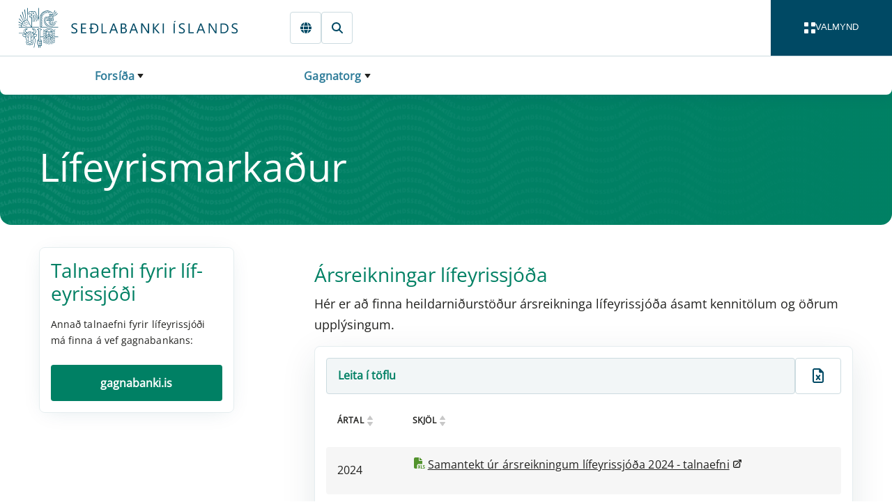

--- FILE ---
content_type: text/html; charset=utf-8
request_url: https://sedlabanki.is/page/44e5f0e8-4749-44b5-8ca8-bb167d4d84ba
body_size: 24564
content:

<!DOCTYPE html>
<html lang="is">
<head>
	<base href="/" />	
	<link as="script" crossorigin="anonymous" href="/_content/Veva.Modules.StandardViewComponents/index.js?v=7.25.1212.497" rel="modulepreload"></link>

	<link as="style" href="/_content/Veva.Modules.StandardViewComponents/style.css?v=7.25.1212.497" media="screen" rel="preload" type="text/css"></link>
<link as="style" href="/SedlabankiVeva.Application.styles.css?v=2025.12.19.1404" media="screen" rel="preload" type="text/css"></link>
<link as="style" href="/_content/SedlabankiVeva.Theme/css/theme-bundle.css?v=2025.12.19.1404" media="screen" rel="preload" type="text/css"></link>
<link href="/_content/Veva.Modules.StandardViewComponents/style.css?v=7.25.1212.497" media="screen" rel="stylesheet" type="text/css"></link>
<link href="/SedlabankiVeva.Application.styles.css?v=2025.12.19.1404" media="screen" rel="stylesheet" type="text/css"></link>
<link href="/_content/SedlabankiVeva.Theme/css/theme-bundle.css?v=2025.12.19.1404" media="screen" rel="stylesheet" type="text/css"></link>
<link crossorigin="anonymous" href="https://fonts.gstatic.com" media="screen" rel="preconnect" type="text/css"></link>
<link as="font" crossorigin="anonymous" href="https://fonts.gstatic.com/s/opensans/v40/memSYaGs126MiZpBA-UvWbX2vVnXBbObj2OVZyOOSr4dVJWUgsjZ0B4vaVIGxA.woff2" media="screen" rel="preload" type="font/woff2"></link>
<link as="font" crossorigin="anonymous" href="https://fonts.gstatic.com/s/opensans/v40/memSYaGs126MiZpBA-UvWbX2vVnXBbObj2OVZyOOSr4dVJWUgsjZ0B4gaVI.woff2" media="screen" rel="preload" type="font/woff2"></link>

	<link href="/library/?itemid=553bdb91-3f4e-4de4-80b2-81cafbdef9ed" rel="icon" />

	<link href="https://sedlabanki.is/gagnatorg/lifeyrissjodir/arsreikningar-lifeyrissjoda/" rel="canonical" />

     
	<!--Blazor:{"type":"server","prerenderId":"5d438d400d734c67aa05b886d0e596c4","key":{"locationHash":"77D12F14A8105320B1AAED6AE7E689DA0EC4483270A645E84079EAA0FFDF550D:0","formattedComponentKey":""},"sequence":0,"descriptor":"CfDJ8IEhnonpPuFPmM6kI4f3Mi4dTkiI35WjwLBK7debBmth34GWdmy1rosdiZNsbrwJE2wZaTKTp1JAqsU/Sltk8eq36K3aeXth1vQWL7omvgy/hj7fqaZJZ\u002B3W8mKHahKBg/byUXGSLXV1tFlAOJkjf9kD4CtwnBViZ6tuzMzukOcOrdD\u002B8VTXyuMWNEolRQLxK72hf4WORalgpC7InOll7JCT\u002BL90WQY9NDMZ33AU4I0qk5\u002BX\u002BN7pqKUfQf5A0hrmaHDatfoiuXNwvMEtlz94Kska8Qgh0pLVSQCgTsPOnoeSk2fXnzR9HUOp\u002B\u002BTw\u002Brr\u002BZ7bkYn9RGt5Jbn7ss9DnEoalySbOloNziyK15VCFUF/ZDz04\u002BCQUrCMGqKAmoCPjextnajvnGtIQa9ic9dsE65o2jSk3z3nl1TMWWRmeuh88mqV73RFxp7Epj7\u002Bct5xPuFagu0U\u002BpzMiLe1GTFqMaScR/iXrJhzG34sEys47ZI/ct78olBsHcSd5iroBq1r95BiEiK80Ts6JrP/5yW/98MSRUACLqGyBGGUepq5iyyIEuG1gjlA/9pWBXJtxU6aFRWbL\u002B4d/FfaGUNLqdFYTQFU="}--><title>Se&#xF0;labanki &#xCD;slands | L&#xED;feyrismarka&#xF0;ur</title><meta name="PageId" value="44e5f0e8-4749-44b5-8ca8-bb167d4d84ba" /><meta name="viewport" content="width=device-width, initial-scale=1.0" /><meta name="editingPage" content="http://sedlabanki.is:80/?pageid=44e5f0e8-4749-44b5-8ca8-bb167d4d84ba&amp;veva=" /><meta property="og:image" content="https://sedlabanki.is/library?itemid=d7311c14-f513-417b-b5d1-152a17885fe8" /><!--Blazor:{"prerenderId":"5d438d400d734c67aa05b886d0e596c4"}-->
</head>
<body>
    <a href="#main" class="sr-only" b-v4gab5m52l>Fara beint &#xED; Meginm&#xE1;l</a><div class="layout-container theme-hagvisar" id="page-container" b-v4gab5m52l><header class="" b-v4gab5m52l><div class="page-header page-header--sedlabankinn-pattern" b-lqjk399mka><div class="page-header-main" b-lqjk399mka><div class="page-header-navigation" b-lqjk399mka><input type="checkbox" id="navbar-drawer-control" class="navbar-drawer-control" b-1jldf55d2l />
<div class="nav" b-1jldf55d2l><div class="navbar-container" b-1jldf55d2l><div class="navbar" b-1jldf55d2l><div class="navbar-brand" b-1jldf55d2l><a href="/" title="Fors&#xED;&#xF0;a" class="navbar-home" b-1jldf55d2l><i class="navbar-icon" b-1jldf55d2l></i></a></div>
			<div class="navbar-actions" b-1jldf55d2l><inline-popup delay="1000" b-prnukafhw9><a href="" target="" title="Innskr&#xE1;ning" aria-label="Innskr&#xE1;ning" class="btn btn--secondary btn--secondary-stroke link-only-icon active" aria-current="page"><svg style="width:1.0em;fill:#004964;" class="fa-svg-icon" xmlns="http://www.w3.org/2000/svg" viewBox="0 0 448 512"><path d="M224 64c-44.2 0-80 35.8-80 80v48H384c35.3 0 64 28.7 64 64V448c0 35.3-28.7 64-64 64H64c-35.3 0-64-28.7-64-64V256c0-35.3 28.7-64 64-64H80V144C80 64.5 144.5 0 224 0c57.5 0 107 33.7 130.1 82.3c7.6 16 .8 35.1-15.2 42.6s-35.1 .8-42.6-15.2C283.4 82.6 255.9 64 224 64zm32 320c17.7 0 32-14.3 32-32s-14.3-32-32-32H192c-17.7 0-32 14.3-32 32s14.3 32 32 32h64z"/></svg></a>
	<div slot="popup-content" b-prnukafhw9><a href="https://gagnaskil.sedlabanki.is/" target="_blank" class="btn btn--tertiary ">Gagnaskilakerfi</a><a href="https://thjonustugatt.sedlabanki.is/" target="_blank" class="btn btn--tertiary ">Þjónustugátt</a><a href="https://skjalagatt.sedlabanki.is/" target="_blank" class="btn btn--tertiary ">Skjalagátt</a></div></inline-popup><a href="https://cb.is" target="" title="English" aria-label="English" class="btn btn--secondary btn--secondary-stroke link-only-icon "><svg style="width:1.0em;fill:#004964;" class="fa-svg-icon" xmlns="http://www.w3.org/2000/svg" viewBox="0 0 512 512"><path d="M352 256c0 22.2-1.2 43.6-3.3 64H163.3c-2.2-20.4-3.3-41.8-3.3-64s1.2-43.6 3.3-64H348.7c2.2 20.4 3.3 41.8 3.3 64zm28.8-64H503.9c5.3 20.5 8.1 41.9 8.1 64s-2.8 43.5-8.1 64H380.8c2.1-20.6 3.2-42 3.2-64s-1.1-43.4-3.2-64zm112.6-32H376.7c-10-63.9-29.8-117.4-55.3-151.6c78.3 20.7 142 77.5 171.9 151.6zm-149.1 0H167.7c6.1-36.4 15.5-68.6 27-94.7c10.5-23.6 22.2-40.7 33.5-51.5C239.4 3.2 248.7 0 256 0s16.6 3.2 27.8 13.8c11.3 10.8 23 27.9 33.5 51.5c11.6 26 20.9 58.2 27 94.7zm-209 0H18.6C48.6 85.9 112.2 29.1 190.6 8.4C165.1 42.6 145.3 96.1 135.3 160zM8.1 192H131.2c-2.1 20.6-3.2 42-3.2 64s1.1 43.4 3.2 64H8.1C2.8 299.5 0 278.1 0 256s2.8-43.5 8.1-64zM194.7 446.6c-11.6-26-20.9-58.2-27-94.6H344.3c-6.1 36.4-15.5 68.6-27 94.6c-10.5 23.6-22.2 40.7-33.5 51.5C272.6 508.8 263.3 512 256 512s-16.6-3.2-27.8-13.8c-11.3-10.8-23-27.9-33.5-51.5zM135.3 352c10 63.9 29.8 117.4 55.3 151.6C112.2 482.9 48.6 426.1 18.6 352H135.3zm358.1 0c-30 74.1-93.6 130.9-171.9 151.6c25.5-34.2 45.2-87.7 55.3-151.6H493.4z"/></svg></a><a href="/leit/almenn-leit/" target="" title="Leit" aria-label="Leit" class="btn btn--secondary btn--secondary-stroke link-only-icon "><svg style="width:1.0em;fill:#004964;" class="fa-svg-icon" xmlns="http://www.w3.org/2000/svg" viewBox="0 0 512 512"><path d="M416 208c0 45.9-14.9 88.3-40 122.7L502.6 457.4c12.5 12.5 12.5 32.8 0 45.3s-32.8 12.5-45.3 0L330.7 376c-34.4 25.2-76.8 40-122.7 40C93.1 416 0 322.9 0 208S93.1 0 208 0S416 93.1 416 208zM208 352a144 144 0 1 0 0-288 144 144 0 1 0 0 288z"/></svg></a></div>
			<button aria-label="opna valmynd" class="navbar-drawer-toggle" role="navigation" b-1jldf55d2l><label for="navbar-drawer-control" b-1jldf55d2l><div class="navbar-toggle-button" b-rvtiiwp7ud><div class="navbar-toggle-icon" b-rvtiiwp7ud><div b-rvtiiwp7ud></div>
		<div b-rvtiiwp7ud></div>
		<div b-rvtiiwp7ud></div>
		<div b-rvtiiwp7ud></div></div>

	<div class="navbar-toggle-labels" b-rvtiiwp7ud><div class="navbar-toggle-open-label" b-rvtiiwp7ud>Valmynd</div>
		<div class="navbar-toggle-close-label" b-rvtiiwp7ud>Loka</div></div></div></label></button></div>

		<div class="navbar-breadcrumbs" b-1jldf55d2l><input type="checkbox" class="bread-crumbs-dropdown-control" id="bread-crumbs-dropdown-control" b-m2y1mv29eo>
<nav class="bread-crumbs" role="navigation" aria-label="Breadcrumb Navigation" b-m2y1mv29eo><div class="bread-crumbs-level  bread-crumbs-level--children" b-qsa93g7bah><label class="bread-crumbs-page" for="bread-crumbs-dropdown-control" b-qsa93g7bah><a href="/" b-qsa93g7bah>Fors&#xED;&#xF0;a</a></label>

	<ol class="bread-crumbs-siblings" b-qsa93g7bah><li class="bread-crumbs-sibling  bread-crumbs-sibling--children" b-qsa93g7bah><a href="/peningastefna/" class="bread-crumbs-link" b-qsa93g7bah>Peningastefna</a></li><li class="bread-crumbs-sibling  bread-crumbs-sibling--children" b-qsa93g7bah><a href="/fjarmalastodugleiki/" class="bread-crumbs-link" b-qsa93g7bah>Fj&#xE1;rm&#xE1;last&#xF6;&#xF0;ugleiki</a></li><li class="bread-crumbs-sibling  bread-crumbs-sibling--children" b-qsa93g7bah><a href="/fjarmalaeftirlit/" class="bread-crumbs-link" b-qsa93g7bah>Fj&#xE1;rm&#xE1;laeftirlit</a></li><li class="bread-crumbs-sibling  bread-crumbs-sibling--children" b-qsa93g7bah><a href="/um-sedlabankann/" class="bread-crumbs-link" b-qsa93g7bah>Um Se&#xF0;labankann</a></li><li class="bread-crumbs-sibling  bread-crumbs-sibling--children" b-qsa93g7bah><a href="/greidslumidlun/" class="bread-crumbs-link" b-qsa93g7bah>Grei&#xF0;slumi&#xF0;lun&#x9;&#x9;</a></li><li class="bread-crumbs-sibling  bread-crumbs-sibling--children" b-qsa93g7bah><a href="/leyfisveitingar/" class="bread-crumbs-link" b-qsa93g7bah>Leyfisveitingar&#x9;&#x9;&#x9;</a></li><li class="bread-crumbs-sibling  bread-crumbs-sibling--children" b-qsa93g7bah><a href="/frettir-og-utgefid-efni/" class="bread-crumbs-link" b-qsa93g7bah>Fr&#xE9;ttir og &#xFA;tgefi&#xF0; efni</a></li><li class="bread-crumbs-sibling bread-crumbs-sibling--selected bread-crumbs-sibling--children" b-qsa93g7bah><a href="/gagnatorg/" class="bread-crumbs-link" b-qsa93g7bah>Gagnatorg&#x9;&#x9;&#x9;</a></li><li class="bread-crumbs-sibling  bread-crumbs-sibling--children" b-qsa93g7bah><a href="/neytendur/" class="bread-crumbs-link" b-qsa93g7bah>Neytendur&#x9;&#x9;&#x9;</a></li><li class="bread-crumbs-sibling  bread-crumbs-sibling--children" b-qsa93g7bah><a href="/log-og-reglur/" class="bread-crumbs-link" b-qsa93g7bah>L&#xF6;g og reglur</a></li><li class="bread-crumbs-sibling  bread-crumbs-sibling--children" b-qsa93g7bah><a href="/thjonustuvefur/" class="bread-crumbs-link" b-qsa93g7bah>&#xDE;j&#xF3;nustuvefur&#x9;&#x9;&#x9;</a></li><li class="bread-crumbs-sibling  bread-crumbs-sibling--children" b-qsa93g7bah><a href="/thekkingarbanki/" class="bread-crumbs-link" b-qsa93g7bah>&#xDE;ekkingarbanki&#x9;</a></li><li class="bread-crumbs-sibling  bread-crumbs-sibling--children" b-qsa93g7bah><a href="/markadsvidskipti/" class="bread-crumbs-link" b-qsa93g7bah>Marka&#xF0;svi&#xF0;skipti</a></li></ol></div><div class="bread-crumbs-level  bread-crumbs-level--children" b-qsa93g7bah><label class="bread-crumbs-page" for="bread-crumbs-dropdown-control" b-qsa93g7bah><a href="/gagnatorg/" b-qsa93g7bah>Gagnatorg&#x9;&#x9;&#x9;</a></label>

	<ol class="bread-crumbs-siblings" b-qsa93g7bah><li class="bread-crumbs-parent" b-qsa93g7bah><a href="/" class="bread-crumbs-link" b-qsa93g7bah>Fors&#xED;&#xF0;a</a></li><li class="bread-crumbs-sibling  " b-qsa93g7bah><a href="/gagnatorg/birtingaraaetlun/" class="bread-crumbs-link" b-qsa93g7bah>Birtingar&#xE1;&#xE6;tlun</a></li><li class="bread-crumbs-sibling  bread-crumbs-sibling--children" b-qsa93g7bah><a href="/gagnatorg/opinber-gengisskraning/" class="bread-crumbs-link" b-qsa93g7bah>Opinber gengisskr&#xE1;ning</a></li><li class="bread-crumbs-sibling  " b-qsa93g7bah><a href="/gagnatorg/vextir/" class="bread-crumbs-link" b-qsa93g7bah>Vextir</a></li><li class="bread-crumbs-sibling  " b-qsa93g7bah><a href="/gagnatorg/verdbolga/" class="bread-crumbs-link" b-qsa93g7bah>Ver&#xF0;b&#xF3;lga</a></li><li class="bread-crumbs-sibling  " b-qsa93g7bah><a href="/gagnatorg/adferdafraedi/" class="bread-crumbs-link" b-qsa93g7bah>A&#xF0;fer&#xF0;afr&#xE6;&#xF0;i</a></li><li class="bread-crumbs-sibling  " b-qsa93g7bah><a href="/gagnatorg/birtingastadall-ags-sdds/" class="bread-crumbs-link" b-qsa93g7bah>Birtingasta&#xF0;all AGS (SDDS)</a></li><li class="bread-crumbs-sibling  " b-qsa93g7bah><a href="/gagnatorg/xml-gogn/" class="bread-crumbs-link" b-qsa93g7bah>XML g&#xF6;gn</a></li></ol></div></nav></div></div>
		<div class="navbar-drawer" b-1jldf55d2l><div class="navbar-drawer-content" b-1jldf55d2l><div id="main-menu" class="main-menu" b-5pv8j7hhqt><div class="main-menu-toolbar" id="main-menu-toolbar" b-5pv8j7hhqt><div b-5pv8j7hhqt><button class="btn btn--icon-right main-menu-mode-label active" b-5pv8j7hhqt><div class="icon" style="--size:1em" b-2dcdmav5ep><svg class="default-icon" b-2dcdmav5ep><use href="/_content/SedlabankiVeva.Theme/icons/icons.svg#TableCellsLarge" b-2dcdmav5ep></use></svg>
	<svg class="toggled-icon" b-2dcdmav5ep><use href="/_content/SedlabankiVeva.Theme/icons/icons.svg#None" b-2dcdmav5ep></use></svg></div>Allir flokkar</button>
			<button class="btn btn--icon-right main-menu-mode-label " b-5pv8j7hhqt><div class="icon" style="--size:1em" b-2dcdmav5ep><svg class="default-icon" b-2dcdmav5ep><use href="/_content/SedlabankiVeva.Theme/icons/icons.svg#ArrowDownZa" b-2dcdmav5ep></use></svg>
	<svg class="toggled-icon" b-2dcdmav5ep><use href="/_content/SedlabankiVeva.Theme/icons/icons.svg#None" b-2dcdmav5ep></use></svg></div>Stafr&#xF3;fsr&#xF6;&#xF0;</button></div>
		<div b-5pv8j7hhqt><button class="btn btn--primary-white btn--borderless btn--icon-right main-menu-expand-all" onclick="expandAll(&#x27;main-menu&#x27;)" b-5pv8j7hhqt><div class="icon" style="--size:1em" b-2dcdmav5ep><svg class="default-icon" b-2dcdmav5ep><use href="/_content/SedlabankiVeva.Theme/icons/icons.svg#Eye" b-2dcdmav5ep></use></svg>
	<svg class="toggled-icon" b-2dcdmav5ep><use href="/_content/SedlabankiVeva.Theme/icons/icons.svg#None" b-2dcdmav5ep></use></svg></div>S&#xFD;na allt</button>
			<button class="btn btn--primary-white btn--borderless btn--icon-right main-menu-collapse-all" onclick="collapseAll(&#x27;main-menu&#x27;)" b-5pv8j7hhqt><div class="icon" style="--size:1em" b-2dcdmav5ep><svg class="default-icon" b-2dcdmav5ep><use href="/_content/SedlabankiVeva.Theme/icons/icons.svg#Eye" b-2dcdmav5ep></use></svg>
	<svg class="toggled-icon" b-2dcdmav5ep><use href="/_content/SedlabankiVeva.Theme/icons/icons.svg#None" b-2dcdmav5ep></use></svg></div>Loka &#xF6;llum</button></div></div>

	<div class="main-menu-cards" b-5pv8j7hhqt><div class="expandable-card" style="--panel-primary-color:#F2F6F7;--panel-secondary-color:#F8F7F4;--panel-border-color:transparent;--panel-primary-text-color:#002D3D;--panel-secondary-text-color:white;--panel-icon-background-color:#005CA8;--panel-title-background-color:#F2F6F7;--panel-title-text-color:#002D3D;--panel-icon-color:#F2F6F7;" b-mcgfbi2dn1><input type="checkbox" class="collapse-panel-control" id="collapse-panel-control-b7ee45a6-cf11-4d42-83a6-b019ec28ca33" b-vtx6cdysuu />
<div class="collapse-panel collapse-panel--label-full-height collapse-panel--colored" id="peningastefna" b-vtx6cdysuu><div class="collapse-panel-title" b-vtx6cdysuu><div class="collapse-panel-label" b-vtx6cdysuu><a href="/peningastefna/"><p>Peningastefna</p>
</a></div>
				<label tabindex="0" onkeypress="(event.key === &#x27;Enter&#x27;)&amp;&amp;this.click()" aria-label="Opna " for="collapse-panel-control-b7ee45a6-cf11-4d42-83a6-b019ec28ca33" class="collapse-panel-icon" b-vtx6cdysuu><div class="icon" style="--size:1em" b-2dcdmav5ep><svg class="default-icon" b-2dcdmav5ep><use href="/_content/SedlabankiVeva.Theme/icons/icons.svg#ChevronDown" b-2dcdmav5ep></use></svg>
	<svg class="toggled-icon" b-2dcdmav5ep><use href="/_content/SedlabankiVeva.Theme/icons/icons.svg#ChevronUp" b-2dcdmav5ep></use></svg></div><span class="sr-only" b-vtx6cdysuu>Expand</span></label></div><div class="collapse-panel-content-container" b-vtx6cdysuu><div class="collapse-panel-content" b-vtx6cdysuu><div class="collapse-panel-content-inner" b-vtx6cdysuu><ul class="menu-menu-items" b-5pv8j7hhqt><li class="menu-menu-item" b-5pv8j7hhqt><a href="/peningastefna/peningastefnunefnd/" b-5pv8j7hhqt>Peningastefnunefnd</a></li><li class="menu-menu-item" b-5pv8j7hhqt><a href="/peningastefna/verdbolgumarkmid/" b-5pv8j7hhqt>Ver&#xF0;b&#xF3;lgumarkmi&#xF0;</a></li><li class="menu-menu-item" b-5pv8j7hhqt><a href="/peningastefna/kannanir/" b-5pv8j7hhqt>Kannanir</a></li><li class="menu-menu-item" b-5pv8j7hhqt><a href="/peningastefna/verdbolguvaentingar-a-mismunandi-maelikvarda/" b-5pv8j7hhqt>Ver&#xF0;b&#xF3;lguv&#xE6;ntingar &#xE1; mismunandi m&#xE6;likvar&#xF0;a</a></li><li class="menu-menu-item" b-5pv8j7hhqt><a href="/peningastefna/efnahagsspa/" b-5pv8j7hhqt>Efnahagssp&#xE1;</a></li></ul></div></div></div></div></div><div class="expandable-card" style="--panel-primary-color:#F2F6F7;--panel-secondary-color:#F8F7F4;--panel-border-color:transparent;--panel-primary-text-color:#002D3D;--panel-secondary-text-color:white;--panel-icon-background-color:#C74E1A;--panel-title-background-color:#F2F6F7;--panel-title-text-color:#002D3D;--panel-icon-color:#F2F6F7;" b-mcgfbi2dn1><input type="checkbox" class="collapse-panel-control" id="collapse-panel-control-887344a9-6c44-4d90-acad-6b1da7caad5f" b-vtx6cdysuu />
<div class="collapse-panel collapse-panel--label-full-height collapse-panel--colored" id="fjarmalastodugleiki" b-vtx6cdysuu><div class="collapse-panel-title" b-vtx6cdysuu><div class="collapse-panel-label" b-vtx6cdysuu><a href="/fjarmalastodugleiki/"><p>Fjármálastöðugleiki</p>
</a></div>
				<label tabindex="0" onkeypress="(event.key === &#x27;Enter&#x27;)&amp;&amp;this.click()" aria-label="Opna " for="collapse-panel-control-887344a9-6c44-4d90-acad-6b1da7caad5f" class="collapse-panel-icon" b-vtx6cdysuu><div class="icon" style="--size:1em" b-2dcdmav5ep><svg class="default-icon" b-2dcdmav5ep><use href="/_content/SedlabankiVeva.Theme/icons/icons.svg#ChevronDown" b-2dcdmav5ep></use></svg>
	<svg class="toggled-icon" b-2dcdmav5ep><use href="/_content/SedlabankiVeva.Theme/icons/icons.svg#ChevronUp" b-2dcdmav5ep></use></svg></div><span class="sr-only" b-vtx6cdysuu>Expand</span></label></div><div class="collapse-panel-content-container" b-vtx6cdysuu><div class="collapse-panel-content" b-vtx6cdysuu><div class="collapse-panel-content-inner" b-vtx6cdysuu><ul class="menu-menu-items" b-5pv8j7hhqt><li class="menu-menu-item" b-5pv8j7hhqt><a href="/fjarmalastodugleiki/fjarmalastodugleikanefnd/" b-5pv8j7hhqt>Fj&#xE1;rm&#xE1;last&#xF6;&#xF0;ugleikanefnd</a></li><li class="menu-menu-item" b-5pv8j7hhqt><a href="/fjarmalastodugleiki/thjodhagsvarud/" b-5pv8j7hhqt>&#xDE;j&#xF3;&#xF0;hagsvar&#xFA;&#xF0;</a></li><li class="menu-menu-item" b-5pv8j7hhqt><a href="/fjarmalastodugleiki/gjaldeyrismal/" b-5pv8j7hhqt>Gjaldeyrism&#xE1;l</a></li><li class="menu-menu-item" b-5pv8j7hhqt><a href="/fjarmalastodugleiki/skilavald/" b-5pv8j7hhqt>Skilavald</a></li></ul></div></div></div></div></div><div class="expandable-card" style="--panel-primary-color:#F2F6F7;--panel-secondary-color:#F8F7F4;--panel-border-color:transparent;--panel-primary-text-color:#002D3D;--panel-secondary-text-color:white;--panel-icon-background-color:#941813;--panel-title-background-color:#F2F6F7;--panel-title-text-color:#002D3D;--panel-icon-color:#F2F6F7;" b-mcgfbi2dn1><input type="checkbox" class="collapse-panel-control" id="collapse-panel-control-e39237b1-4eb7-4edd-8b9c-e930525c4131" b-vtx6cdysuu />
<div class="collapse-panel collapse-panel--label-full-height collapse-panel--colored" id="fjarmalaeftirlit" b-vtx6cdysuu><div class="collapse-panel-title" b-vtx6cdysuu><div class="collapse-panel-label" b-vtx6cdysuu><a href="/fjarmalaeftirlit/"><p>Fjármálaeftirlit</p>
</a></div>
				<label tabindex="0" onkeypress="(event.key === &#x27;Enter&#x27;)&amp;&amp;this.click()" aria-label="Opna " for="collapse-panel-control-e39237b1-4eb7-4edd-8b9c-e930525c4131" class="collapse-panel-icon" b-vtx6cdysuu><div class="icon" style="--size:1em" b-2dcdmav5ep><svg class="default-icon" b-2dcdmav5ep><use href="/_content/SedlabankiVeva.Theme/icons/icons.svg#ChevronDown" b-2dcdmav5ep></use></svg>
	<svg class="toggled-icon" b-2dcdmav5ep><use href="/_content/SedlabankiVeva.Theme/icons/icons.svg#ChevronUp" b-2dcdmav5ep></use></svg></div><span class="sr-only" b-vtx6cdysuu>Expand</span></label></div><div class="collapse-panel-content-container" b-vtx6cdysuu><div class="collapse-panel-content" b-vtx6cdysuu><div class="collapse-panel-content-inner" b-vtx6cdysuu><ul class="menu-menu-items" b-5pv8j7hhqt><li class="menu-menu-item" b-5pv8j7hhqt><a href="/fjarmalaeftirlit/fjarmalaeftirlitsnefnd/" b-5pv8j7hhqt>Fj&#xE1;rm&#xE1;laeftirlitsnefnd</a></li><li class="menu-menu-item" b-5pv8j7hhqt><a href="/fjarmalaeftirlit/um-fjarmalaeftirlit/" b-5pv8j7hhqt>Um fj&#xE1;rm&#xE1;laeftirlit</a></li><li class="menu-menu-item" b-5pv8j7hhqt><a href="/fjarmalaeftirlit/eftirlitsskyld-starfsemi/" b-5pv8j7hhqt>Eftirlitsskyld starfsemi</a></li><li class="menu-menu-item" b-5pv8j7hhqt><a href="/fjarmalaeftirlit/fjarmalafyrirtaeki/" b-5pv8j7hhqt>Fj&#xE1;rm&#xE1;lafyrirt&#xE6;ki</a></li><li class="menu-menu-item" b-5pv8j7hhqt><a href="/fjarmalaeftirlit/lifeyrismarkadur/" b-5pv8j7hhqt>L&#xED;feyrismarka&#xF0;ur</a></li><li class="menu-menu-item" b-5pv8j7hhqt><a href="/fjarmalaeftirlit/vatryggingastarfsemi/" b-5pv8j7hhqt>V&#xE1;tryggingastarfsemi</a></li><li class="menu-menu-item" b-5pv8j7hhqt><a href="/fjarmalaeftirlit/verdbrefamarkadur-og-sjodir/" b-5pv8j7hhqt>Ver&#xF0;br&#xE9;famarka&#xF0;ur og sj&#xF3;&#xF0;ir</a></li><li class="menu-menu-item" b-5pv8j7hhqt><a href="/fjarmalaeftirlit/markadir-med-syndareignir-og-mica/" b-5pv8j7hhqt>Marka&#xF0;ir me&#xF0; s&#xFD;ndareignir og MiCA</a></li><li class="menu-menu-item" b-5pv8j7hhqt><a href="/fjarmalaeftirlit/eftirlit-med-peningathvaetti-og-fjarmognun-hrydjuverka/" b-5pv8j7hhqt>Eftirlit me&#xF0; a&#xF0;ger&#xF0;um gegn peninga&#xFE;v&#xE6;tti og fj&#xE1;rm&#xF6;gnun hry&#xF0;juverka</a></li><li class="menu-menu-item" b-5pv8j7hhqt><a href="/fjarmalaeftirlit/stafraenn-vidnamsthrottur-a-fjarmalamarkadi-dora/" b-5pv8j7hhqt>Stafr&#xE6;nn vi&#xF0;n&#xE1;ms&#xFE;r&#xF3;ttur &#xE1; fj&#xE1;rm&#xE1;lamarka&#xF0;i (DORA)</a></li><li class="menu-menu-item" b-5pv8j7hhqt><a href="/fjarmalaeftirlit/adrir-markadir/" b-5pv8j7hhqt>A&#xF0;rir marka&#xF0;ir</a></li></ul></div></div></div></div></div><div class="expandable-card" style="--panel-primary-color:#F2F6F7;--panel-secondary-color:#F8F7F4;--panel-border-color:transparent;--panel-primary-text-color:#002D3D;--panel-secondary-text-color:white;--panel-icon-background-color:#004964;--panel-title-background-color:#F2F6F7;--panel-title-text-color:#002D3D;--panel-icon-color:#F2F6F7;" b-mcgfbi2dn1><input type="checkbox" class="collapse-panel-control" id="collapse-panel-control-7057fadb-614c-4791-be86-70a24f63f6b4" b-vtx6cdysuu />
<div class="collapse-panel collapse-panel--label-full-height collapse-panel--colored" id="um-sedlabankann" b-vtx6cdysuu><div class="collapse-panel-title" b-vtx6cdysuu><div class="collapse-panel-label" b-vtx6cdysuu><a href="/um-sedlabankann/"><p>Um Seðlabankann</p>
</a></div>
				<label tabindex="0" onkeypress="(event.key === &#x27;Enter&#x27;)&amp;&amp;this.click()" aria-label="Opna " for="collapse-panel-control-7057fadb-614c-4791-be86-70a24f63f6b4" class="collapse-panel-icon" b-vtx6cdysuu><div class="icon" style="--size:1em" b-2dcdmav5ep><svg class="default-icon" b-2dcdmav5ep><use href="/_content/SedlabankiVeva.Theme/icons/icons.svg#ChevronDown" b-2dcdmav5ep></use></svg>
	<svg class="toggled-icon" b-2dcdmav5ep><use href="/_content/SedlabankiVeva.Theme/icons/icons.svg#ChevronUp" b-2dcdmav5ep></use></svg></div><span class="sr-only" b-vtx6cdysuu>Expand</span></label></div><div class="collapse-panel-content-container" b-vtx6cdysuu><div class="collapse-panel-content" b-vtx6cdysuu><div class="collapse-panel-content-inner" b-vtx6cdysuu><ul class="menu-menu-items" b-5pv8j7hhqt><li class="menu-menu-item" b-5pv8j7hhqt><a href="/um-sedlabankann/stjornarhaettir/" b-5pv8j7hhqt>Stj&#xF3;rnarh&#xE6;ttir</a></li><li class="menu-menu-item" b-5pv8j7hhqt><a href="/um-sedlabankann/althjodlegt-samstarf/" b-5pv8j7hhqt>Al&#xFE;j&#xF3;&#xF0;legt samstarf</a></li><li class="menu-menu-item" b-5pv8j7hhqt><a href="/um-sedlabankann/vinnustadurinn/" b-5pv8j7hhqt>Vinnusta&#xF0;urinn</a></li><li class="menu-menu-item" b-5pv8j7hhqt><a href="/um-sedlabankann/gjaldskra/" b-5pv8j7hhqt>Gjaldskr&#xE1;</a></li><li class="menu-menu-item" b-5pv8j7hhqt><a href="/um-sedlabankann/menningarstyrkur/" b-5pv8j7hhqt>Menningarstyrkur</a></li><li class="menu-menu-item" b-5pv8j7hhqt><a href="/um-sedlabankann/lanamal-rikisins/" b-5pv8j7hhqt>L&#xE1;nam&#xE1;l r&#xED;kisins</a></li></ul></div></div></div></div></div><div class="expandable-card" style="--panel-primary-color:#F2F6F7;--panel-secondary-color:#F8F7F4;--panel-border-color:transparent;--panel-primary-text-color:#002D3D;--panel-secondary-text-color:white;--panel-icon-background-color:#C74E1A;--panel-title-background-color:#F2F6F7;--panel-title-text-color:#002D3D;--panel-icon-color:#F2F6F7;" b-mcgfbi2dn1><input type="checkbox" class="collapse-panel-control" id="collapse-panel-control-837745b7-af61-43bd-b9a3-22b00ac776fc" b-vtx6cdysuu />
<div class="collapse-panel collapse-panel--label-full-height collapse-panel--colored" id="greidslumidlun" b-vtx6cdysuu><div class="collapse-panel-title" b-vtx6cdysuu><div class="collapse-panel-label" b-vtx6cdysuu><a href="/greidslumidlun/"><p>Greiðslumiðlun</p>
</a></div>
				<label tabindex="0" onkeypress="(event.key === &#x27;Enter&#x27;)&amp;&amp;this.click()" aria-label="Opna " for="collapse-panel-control-837745b7-af61-43bd-b9a3-22b00ac776fc" class="collapse-panel-icon" b-vtx6cdysuu><div class="icon" style="--size:1em" b-2dcdmav5ep><svg class="default-icon" b-2dcdmav5ep><use href="/_content/SedlabankiVeva.Theme/icons/icons.svg#ChevronDown" b-2dcdmav5ep></use></svg>
	<svg class="toggled-icon" b-2dcdmav5ep><use href="/_content/SedlabankiVeva.Theme/icons/icons.svg#ChevronUp" b-2dcdmav5ep></use></svg></div><span class="sr-only" b-vtx6cdysuu>Expand</span></label></div><div class="collapse-panel-content-container" b-vtx6cdysuu><div class="collapse-panel-content" b-vtx6cdysuu><div class="collapse-panel-content-inner" b-vtx6cdysuu><ul class="menu-menu-items" b-5pv8j7hhqt><li class="menu-menu-item" b-5pv8j7hhqt><a href="/greidslumidlun/yfirsyn-fjarmalainnvida/" b-5pv8j7hhqt>Yfirs&#xFD;n fj&#xE1;rm&#xE1;lainnvi&#xF0;a</a></li><li class="menu-menu-item" b-5pv8j7hhqt><a href="/greidslumidlun/rekstrar-og-netoryggismal/" b-5pv8j7hhqt>Rekstrar- og net&#xF6;ryggism&#xE1;l</a></li><li class="menu-menu-item" b-5pv8j7hhqt><a href="/greidslumidlun/millibankagreidslukerfi/" b-5pv8j7hhqt>Millibankagrei&#xF0;slukerfi</a></li><li class="menu-menu-item" b-5pv8j7hhqt><a href="/greidslumidlun/samstarfsvettvangar-i-greidslumidlun/" b-5pv8j7hhqt>Samstarfsvettvangar &#xED; grei&#xF0;slumi&#xF0;lun</a></li><li class="menu-menu-item" b-5pv8j7hhqt><a href="/greidslumidlun/sedlar-og-mynt/" b-5pv8j7hhqt>Se&#xF0;lar og mynt</a></li><li class="menu-menu-item" b-5pv8j7hhqt><a href="/greidslumidlun/umfang-svika-i-greidsluthjonustu/" b-5pv8j7hhqt>Umfang svika &#xED; grei&#xF0;slu&#xFE;j&#xF3;nustu</a></li></ul></div></div></div></div></div><div class="expandable-card" style="--panel-primary-color:#F2F6F7;--panel-secondary-color:#F8F7F4;--panel-border-color:transparent;--panel-primary-text-color:#002D3D;--panel-secondary-text-color:white;--panel-icon-background-color:#941813;--panel-title-background-color:#F2F6F7;--panel-title-text-color:#002D3D;--panel-icon-color:#F2F6F7;" b-mcgfbi2dn1><input type="checkbox" class="collapse-panel-control" id="collapse-panel-control-21d18020-2457-48c1-aaf7-6dd4e4e660b8" b-vtx6cdysuu />
<div class="collapse-panel collapse-panel--label-full-height collapse-panel--colored" id="leyfisveitingar" b-vtx6cdysuu><div class="collapse-panel-title" b-vtx6cdysuu><div class="collapse-panel-label" b-vtx6cdysuu><a href="/leyfisveitingar/"><p>Leyfisveitingar</p>
</a></div>
				<label tabindex="0" onkeypress="(event.key === &#x27;Enter&#x27;)&amp;&amp;this.click()" aria-label="Opna " for="collapse-panel-control-21d18020-2457-48c1-aaf7-6dd4e4e660b8" class="collapse-panel-icon" b-vtx6cdysuu><div class="icon" style="--size:1em" b-2dcdmav5ep><svg class="default-icon" b-2dcdmav5ep><use href="/_content/SedlabankiVeva.Theme/icons/icons.svg#ChevronDown" b-2dcdmav5ep></use></svg>
	<svg class="toggled-icon" b-2dcdmav5ep><use href="/_content/SedlabankiVeva.Theme/icons/icons.svg#ChevronUp" b-2dcdmav5ep></use></svg></div><span class="sr-only" b-vtx6cdysuu>Expand</span></label></div><div class="collapse-panel-content-container" b-vtx6cdysuu><div class="collapse-panel-content" b-vtx6cdysuu><div class="collapse-panel-content-inner" b-vtx6cdysuu><ul class="menu-menu-items" b-5pv8j7hhqt><li class="menu-menu-item" b-5pv8j7hhqt><a href="/leyfisveitingar/starfsleyfi-og-skraningar/" b-5pv8j7hhqt>Starfsleyfi og skr&#xE1;ningar</a></li><li class="menu-menu-item" b-5pv8j7hhqt><a href="/leyfisveitingar/mat-a-haefi/" b-5pv8j7hhqt>Mat &#xE1; h&#xE6;fi</a></li><li class="menu-menu-item" b-5pv8j7hhqt><a href="/leyfisveitingar/virkur-eignarhlutur/" b-5pv8j7hhqt>Virkur eignarhlutur</a></li><li class="menu-menu-item" b-5pv8j7hhqt><a href="/leyfisveitingar/utvistun/" b-5pv8j7hhqt>&#xDA;tvistun</a></li><li class="menu-menu-item" b-5pv8j7hhqt><a href="/leyfisveitingar/skyjathjonusta/" b-5pv8j7hhqt>Sk&#xFD;ja&#xFE;j&#xF3;nusta</a></li></ul></div></div></div></div></div><div class="expandable-card" style="--panel-primary-color:#F2F6F7;--panel-secondary-color:#F8F7F4;--panel-border-color:transparent;--panel-primary-text-color:#002D3D;--panel-secondary-text-color:white;--panel-icon-background-color:#004964;--panel-title-background-color:#F2F6F7;--panel-title-text-color:#002D3D;--panel-icon-color:#F2F6F7;" b-mcgfbi2dn1><input type="checkbox" class="collapse-panel-control" id="collapse-panel-control-0bf887a9-6272-48dd-be03-f698007c7ff7" b-vtx6cdysuu />
<div class="collapse-panel collapse-panel--label-full-height collapse-panel--colored" id="frettir-og-utgefid-efni" b-vtx6cdysuu><div class="collapse-panel-title" b-vtx6cdysuu><div class="collapse-panel-label" b-vtx6cdysuu><a href="/frettir-og-utgefid-efni/"><p>Fréttir og útgefið efni</p>
</a></div>
				<label tabindex="0" onkeypress="(event.key === &#x27;Enter&#x27;)&amp;&amp;this.click()" aria-label="Opna " for="collapse-panel-control-0bf887a9-6272-48dd-be03-f698007c7ff7" class="collapse-panel-icon" b-vtx6cdysuu><div class="icon" style="--size:1em" b-2dcdmav5ep><svg class="default-icon" b-2dcdmav5ep><use href="/_content/SedlabankiVeva.Theme/icons/icons.svg#ChevronDown" b-2dcdmav5ep></use></svg>
	<svg class="toggled-icon" b-2dcdmav5ep><use href="/_content/SedlabankiVeva.Theme/icons/icons.svg#ChevronUp" b-2dcdmav5ep></use></svg></div><span class="sr-only" b-vtx6cdysuu>Expand</span></label></div><div class="collapse-panel-content-container" b-vtx6cdysuu><div class="collapse-panel-content" b-vtx6cdysuu><div class="collapse-panel-content-inner" b-vtx6cdysuu><ul class="menu-menu-items" b-5pv8j7hhqt><li class="menu-menu-item" b-5pv8j7hhqt><a href="/frettir-og-utgefid-efni/frettir-og-tilkynningar/" b-5pv8j7hhqt>Fr&#xE9;ttir og tilkynningar</a></li><li class="menu-menu-item" b-5pv8j7hhqt><a href="/frettir-og-utgefid-efni/rit-og-skyrslur/" b-5pv8j7hhqt>Rit og sk&#xFD;rslur</a></li><li class="menu-menu-item" b-5pv8j7hhqt><a href="/frettir-og-utgefid-efni/kynningar-og-erindi/" b-5pv8j7hhqt>Kynningar og erindi</a></li><li class="menu-menu-item" b-5pv8j7hhqt><a href="/frettir-og-utgefid-efni/kalkofninn/" b-5pv8j7hhqt>Kalkofninn</a></li><li class="menu-menu-item" b-5pv8j7hhqt><a href="/frettir-og-utgefid-efni/vidburdir/" b-5pv8j7hhqt>Vi&#xF0;bur&#xF0;ir</a></li><li class="menu-menu-item" b-5pv8j7hhqt><a href="/frettir-og-utgefid-efni/umsagnir-sedlabankans/" b-5pv8j7hhqt>Umsagnir Se&#xF0;labankans</a></li><li class="menu-menu-item" b-5pv8j7hhqt><a href="/frettir-og-utgefid-efni/fyrir-fjolmidla/" b-5pv8j7hhqt>Fyrir fj&#xF6;lmi&#xF0;la</a></li></ul></div></div></div></div></div><div class="expandable-card" style="--panel-primary-color:#F2F6F7;--panel-secondary-color:#F8F7F4;--panel-border-color:transparent;--panel-primary-text-color:#002D3D;--panel-secondary-text-color:white;--panel-icon-background-color:#008064;--panel-title-background-color:#F2F6F7;--panel-title-text-color:#002D3D;--panel-icon-color:#F2F6F7;" b-mcgfbi2dn1><input type="checkbox" class="collapse-panel-control" id="collapse-panel-control-2d04275b-bb0b-46f5-b41f-ee2f8c24d5f2" b-vtx6cdysuu />
<div class="collapse-panel collapse-panel--label-full-height collapse-panel--colored" id="gagnatorg" b-vtx6cdysuu><div class="collapse-panel-title" b-vtx6cdysuu><div class="collapse-panel-label" b-vtx6cdysuu><a href="/gagnatorg/"><p>Gagnatorg</p>
</a></div>
				<label tabindex="0" onkeypress="(event.key === &#x27;Enter&#x27;)&amp;&amp;this.click()" aria-label="Opna " for="collapse-panel-control-2d04275b-bb0b-46f5-b41f-ee2f8c24d5f2" class="collapse-panel-icon" b-vtx6cdysuu><div class="icon" style="--size:1em" b-2dcdmav5ep><svg class="default-icon" b-2dcdmav5ep><use href="/_content/SedlabankiVeva.Theme/icons/icons.svg#ChevronDown" b-2dcdmav5ep></use></svg>
	<svg class="toggled-icon" b-2dcdmav5ep><use href="/_content/SedlabankiVeva.Theme/icons/icons.svg#ChevronUp" b-2dcdmav5ep></use></svg></div><span class="sr-only" b-vtx6cdysuu>Expand</span></label></div><div class="collapse-panel-content-container" b-vtx6cdysuu><div class="collapse-panel-content" b-vtx6cdysuu><div class="collapse-panel-content-inner" b-vtx6cdysuu><ul class="menu-menu-items" b-5pv8j7hhqt><li class="menu-menu-item" b-5pv8j7hhqt><a href="/gagnatorg/birtingaraaetlun/" b-5pv8j7hhqt>Birtingar&#xE1;&#xE6;tlun</a></li><li class="menu-menu-item" b-5pv8j7hhqt><a href="/gagnatorg/opinber-gengisskraning/" b-5pv8j7hhqt>Opinber gengisskr&#xE1;ning</a></li><li class="menu-menu-item" b-5pv8j7hhqt><a href="/gagnatorg/vextir/" b-5pv8j7hhqt>Vextir</a></li><li class="menu-menu-item" b-5pv8j7hhqt><a href="/gagnatorg/verdbolga/" b-5pv8j7hhqt>Ver&#xF0;b&#xF3;lga</a></li><li class="menu-menu-item" b-5pv8j7hhqt><a href="/gagnatorg/adferdafraedi/" b-5pv8j7hhqt>A&#xF0;fer&#xF0;afr&#xE6;&#xF0;i</a></li><li class="menu-menu-item" b-5pv8j7hhqt><a href="/gagnatorg/birtingastadall-ags-sdds/" b-5pv8j7hhqt>Birtingasta&#xF0;all AGS (SDDS)</a></li><li class="menu-menu-item" b-5pv8j7hhqt><a href="/gagnatorg/xml-gogn/" b-5pv8j7hhqt>XML g&#xF6;gn</a></li></ul></div></div></div></div></div><div class="expandable-card" style="--panel-primary-color:#F2F6F7;--panel-secondary-color:#F8F7F4;--panel-border-color:transparent;--panel-primary-text-color:#002D3D;--panel-secondary-text-color:white;--panel-icon-background-color:#774494;--panel-title-background-color:#F2F6F7;--panel-title-text-color:#002D3D;--panel-icon-color:#F2F6F7;" b-mcgfbi2dn1><input type="checkbox" class="collapse-panel-control" id="collapse-panel-control-b9941db0-1ca2-4bd4-9201-6a6b43376240" b-vtx6cdysuu />
<div class="collapse-panel collapse-panel--label-full-height collapse-panel--colored" id="neytendur" b-vtx6cdysuu><div class="collapse-panel-title" b-vtx6cdysuu><div class="collapse-panel-label" b-vtx6cdysuu><a href="/neytendur/"><p>Neytendur</p>
</a></div>
				<label tabindex="0" onkeypress="(event.key === &#x27;Enter&#x27;)&amp;&amp;this.click()" aria-label="Opna " for="collapse-panel-control-b9941db0-1ca2-4bd4-9201-6a6b43376240" class="collapse-panel-icon" b-vtx6cdysuu><div class="icon" style="--size:1em" b-2dcdmav5ep><svg class="default-icon" b-2dcdmav5ep><use href="/_content/SedlabankiVeva.Theme/icons/icons.svg#ChevronDown" b-2dcdmav5ep></use></svg>
	<svg class="toggled-icon" b-2dcdmav5ep><use href="/_content/SedlabankiVeva.Theme/icons/icons.svg#ChevronUp" b-2dcdmav5ep></use></svg></div><span class="sr-only" b-vtx6cdysuu>Expand</span></label></div><div class="collapse-panel-content-container" b-vtx6cdysuu><div class="collapse-panel-content" b-vtx6cdysuu><div class="collapse-panel-content-inner" b-vtx6cdysuu><ul class="menu-menu-items" b-5pv8j7hhqt><li class="menu-menu-item" b-5pv8j7hhqt><a href="/neytendur/lan/" b-5pv8j7hhqt>L&#xE1;n</a></li><li class="menu-menu-item" b-5pv8j7hhqt><a href="/neytendur/lifeyrismal/" b-5pv8j7hhqt>L&#xED;feyrism&#xE1;l</a></li><li class="menu-menu-item" b-5pv8j7hhqt><a href="/neytendur/greidslu-og-sparnadarreikningar/" b-5pv8j7hhqt>Grei&#xF0;slu- og sparna&#xF0;arreikningar</a></li><li class="menu-menu-item" b-5pv8j7hhqt><a href="/neytendur/sjodir/" b-5pv8j7hhqt>Sj&#xF3;&#xF0;ir</a></li><li class="menu-menu-item" b-5pv8j7hhqt><a href="/neytendur/fjarmalagerningar/" b-5pv8j7hhqt>Fj&#xE1;rm&#xE1;lagerningar</a></li><li class="menu-menu-item" b-5pv8j7hhqt><a href="/neytendur/vatryggingar/" b-5pv8j7hhqt>V&#xE1;tryggingar</a></li><li class="menu-menu-item" b-5pv8j7hhqt><a href="/neytendur/innheimta/" b-5pv8j7hhqt>Innheimta</a></li><li class="menu-menu-item" b-5pv8j7hhqt><a href="/neytendur/syndareignir-og-hopfjarmognun/" b-5pv8j7hhqt>S&#xFD;ndareignir og h&#xF3;pfj&#xE1;rm&#xF6;gnun</a></li><li class="menu-menu-item" b-5pv8j7hhqt><a href="/neytendur/greidsluthjonusta/" b-5pv8j7hhqt>Grei&#xF0;slu&#xFE;j&#xF3;nusta</a></li><li class="menu-menu-item" b-5pv8j7hhqt><a href="/neytendur/fjarfestavernd/" b-5pv8j7hhqt>Fj&#xE1;rfestavernd</a></li><li class="menu-menu-item" b-5pv8j7hhqt><a href="/neytendur/upplysingar-vegna-novis/" b-5pv8j7hhqt>Uppl&#xFD;singar vegna NOVIS</a></li><li class="menu-menu-item" b-5pv8j7hhqt><a href="/neytendur/urskurdaradilar-og-urlausn-deilumala/" b-5pv8j7hhqt>&#xDA;rskur&#xF0;ara&#xF0;ilar og &#xFA;rlausn deilum&#xE1;la</a></li><li class="menu-menu-item" b-5pv8j7hhqt><a href="/neytendur/vidvaranir/" b-5pv8j7hhqt>Vi&#xF0;varanir</a></li></ul></div></div></div></div></div><div class="expandable-card" style="--panel-primary-color:#F2F6F7;--panel-secondary-color:#F8F7F4;--panel-border-color:transparent;--panel-primary-text-color:#002D3D;--panel-secondary-text-color:white;--panel-icon-background-color:#004964;--panel-title-background-color:#F2F6F7;--panel-title-text-color:#002D3D;--panel-icon-color:#F2F6F7;" b-mcgfbi2dn1><input type="checkbox" class="collapse-panel-control" id="collapse-panel-control-12c5c1b8-970c-43a9-bbe7-f506190524c1" b-vtx6cdysuu />
<div class="collapse-panel collapse-panel--label-full-height collapse-panel--colored" id="log-og-reglur" b-vtx6cdysuu><div class="collapse-panel-title" b-vtx6cdysuu><div class="collapse-panel-label" b-vtx6cdysuu><a href="/log-og-reglur/"><p>Lög og reglur</p>
</a></div>
				<label tabindex="0" onkeypress="(event.key === &#x27;Enter&#x27;)&amp;&amp;this.click()" aria-label="Opna " for="collapse-panel-control-12c5c1b8-970c-43a9-bbe7-f506190524c1" class="collapse-panel-icon" b-vtx6cdysuu><div class="icon" style="--size:1em" b-2dcdmav5ep><svg class="default-icon" b-2dcdmav5ep><use href="/_content/SedlabankiVeva.Theme/icons/icons.svg#ChevronDown" b-2dcdmav5ep></use></svg>
	<svg class="toggled-icon" b-2dcdmav5ep><use href="/_content/SedlabankiVeva.Theme/icons/icons.svg#ChevronUp" b-2dcdmav5ep></use></svg></div><span class="sr-only" b-vtx6cdysuu>Expand</span></label></div><div class="collapse-panel-content-container" b-vtx6cdysuu><div class="collapse-panel-content" b-vtx6cdysuu><div class="collapse-panel-content-inner" b-vtx6cdysuu><ul class="menu-menu-items" b-5pv8j7hhqt><li class="menu-menu-item" b-5pv8j7hhqt><a href="/log-og-reglur/log/" b-5pv8j7hhqt>L&#xF6;g</a></li><li class="menu-menu-item" b-5pv8j7hhqt><a href="/log-og-reglur/reglur/" b-5pv8j7hhqt>Reglur</a></li><li class="menu-menu-item" b-5pv8j7hhqt><a href="/log-og-reglur/reglugerdir/" b-5pv8j7hhqt>Regluger&#xF0;ir</a></li><li class="menu-menu-item" b-5pv8j7hhqt><a href="/log-og-reglur/leidbeinandi-tilmaeli/" b-5pv8j7hhqt>Lei&#xF0;beinandi tilm&#xE6;li</a></li><li class="menu-menu-item" b-5pv8j7hhqt><a href="/log-og-reglur/umraeduskjol/" b-5pv8j7hhqt>Umr&#xE6;&#xF0;uskj&#xF6;l</a></li><li class="menu-menu-item" b-5pv8j7hhqt><a href="/log-og-reglur/vidmid-sedlabankans/" b-5pv8j7hhqt>Vi&#xF0;mi&#xF0; Se&#xF0;labankans</a></li><li class="menu-menu-item" b-5pv8j7hhqt><a href="/log-og-reglur/spurt-og-svarad-tulkanir/" b-5pv8j7hhqt>Spurt og svara&#xF0;/T&#xFA;lkanir </a></li><li class="menu-menu-item" b-5pv8j7hhqt><a href="/log-og-reglur/ny-og-vaentanleg-loggjof/" b-5pv8j7hhqt>N&#xFD; og v&#xE6;ntanleg l&#xF6;ggj&#xF6;f</a></li><li class="menu-menu-item" b-5pv8j7hhqt><a href="/log-og-reglur/dreifibref/" b-5pv8j7hhqt>Dreifibr&#xE9;f</a></li><li class="menu-menu-item" b-5pv8j7hhqt><a href="/log-og-reglur/ees-vidmidunarreglur/" b-5pv8j7hhqt>EES vi&#xF0;mi&#xF0;unarreglur</a></li></ul></div></div></div></div></div><div class="expandable-card" style="--panel-primary-color:#F2F6F7;--panel-secondary-color:#F8F7F4;--panel-border-color:transparent;--panel-primary-text-color:#002D3D;--panel-secondary-text-color:white;--panel-icon-background-color:#008064;--panel-title-background-color:#F2F6F7;--panel-title-text-color:#002D3D;--panel-icon-color:#F2F6F7;" b-mcgfbi2dn1><input type="checkbox" class="collapse-panel-control" id="collapse-panel-control-d89ba8e1-4c70-4298-9329-29a966355bc3" b-vtx6cdysuu />
<div class="collapse-panel collapse-panel--label-full-height collapse-panel--colored" id="thjonustuvefur" b-vtx6cdysuu><div class="collapse-panel-title" b-vtx6cdysuu><div class="collapse-panel-label" b-vtx6cdysuu><a href="/thjonustuvefur/"><p>Þjónustuvefur</p>
</a></div>
				<label tabindex="0" onkeypress="(event.key === &#x27;Enter&#x27;)&amp;&amp;this.click()" aria-label="Opna " for="collapse-panel-control-d89ba8e1-4c70-4298-9329-29a966355bc3" class="collapse-panel-icon" b-vtx6cdysuu><div class="icon" style="--size:1em" b-2dcdmav5ep><svg class="default-icon" b-2dcdmav5ep><use href="/_content/SedlabankiVeva.Theme/icons/icons.svg#ChevronDown" b-2dcdmav5ep></use></svg>
	<svg class="toggled-icon" b-2dcdmav5ep><use href="/_content/SedlabankiVeva.Theme/icons/icons.svg#ChevronUp" b-2dcdmav5ep></use></svg></div><span class="sr-only" b-vtx6cdysuu>Expand</span></label></div><div class="collapse-panel-content-container" b-vtx6cdysuu><div class="collapse-panel-content" b-vtx6cdysuu><div class="collapse-panel-content-inner" b-vtx6cdysuu><ul class="menu-menu-items" b-5pv8j7hhqt><li class="menu-menu-item" b-5pv8j7hhqt><a href="/thjonustuvefur/reglubundin-gagnaskil/" b-5pv8j7hhqt>Reglubundin gagnaskil</a></li><li class="menu-menu-item" b-5pv8j7hhqt><a href="/thjonustuvefur/oregluleg-gagnaskil/" b-5pv8j7hhqt>&#xD3;regluleg gagnaskil</a></li><li class="menu-menu-item" b-5pv8j7hhqt><a href="/thjonustuvefur/rafraen-birting-skjala/" b-5pv8j7hhqt>Rafr&#xE6;n birting skjala</a></li><li class="menu-menu-item" b-5pv8j7hhqt><a href="/thjonustuvefur/fjartaekni-thjonustubord/" b-5pv8j7hhqt>Fj&#xE1;rt&#xE6;kni &#xFE;j&#xF3;nustubor&#xF0;</a></li></ul></div></div></div></div></div><div class="expandable-card" style="--panel-primary-color:#F2F6F7;--panel-secondary-color:#F8F7F4;--panel-border-color:transparent;--panel-primary-text-color:#002D3D;--panel-secondary-text-color:white;--panel-icon-background-color:#774494;--panel-title-background-color:#F2F6F7;--panel-title-text-color:#002D3D;--panel-icon-color:#F2F6F7;" b-mcgfbi2dn1><input type="checkbox" class="collapse-panel-control" id="collapse-panel-control-650146be-4731-41b8-ab39-1cc02735cd15" b-vtx6cdysuu />
<div class="collapse-panel collapse-panel--label-full-height collapse-panel--colored" id="thekkingarbanki" b-vtx6cdysuu><div class="collapse-panel-title" b-vtx6cdysuu><div class="collapse-panel-label" b-vtx6cdysuu><a href="/thekkingarbanki/"><p>Þekkingarbanki</p>
</a></div>
				<label tabindex="0" onkeypress="(event.key === &#x27;Enter&#x27;)&amp;&amp;this.click()" aria-label="Opna " for="collapse-panel-control-650146be-4731-41b8-ab39-1cc02735cd15" class="collapse-panel-icon" b-vtx6cdysuu><div class="icon" style="--size:1em" b-2dcdmav5ep><svg class="default-icon" b-2dcdmav5ep><use href="/_content/SedlabankiVeva.Theme/icons/icons.svg#ChevronDown" b-2dcdmav5ep></use></svg>
	<svg class="toggled-icon" b-2dcdmav5ep><use href="/_content/SedlabankiVeva.Theme/icons/icons.svg#ChevronUp" b-2dcdmav5ep></use></svg></div><span class="sr-only" b-vtx6cdysuu>Expand</span></label></div><div class="collapse-panel-content-container" b-vtx6cdysuu><div class="collapse-panel-content" b-vtx6cdysuu><div class="collapse-panel-content-inner" b-vtx6cdysuu><ul class="menu-menu-items" b-5pv8j7hhqt><li class="menu-menu-item" b-5pv8j7hhqt><a href="/thekkingarbanki/fraedsluefni/" b-5pv8j7hhqt>Fr&#xE6;&#xF0;sluefni</a></li><li class="menu-menu-item" b-5pv8j7hhqt><a href="/thekkingarbanki/myndbond/" b-5pv8j7hhqt>Myndb&#xF6;nd</a></li><li class="menu-menu-item" b-5pv8j7hhqt><a href="/thekkingarbanki/saga-husnaedi-og-sofn/" b-5pv8j7hhqt>Saga, h&#xFA;sn&#xE6;&#xF0;i og s&#xF6;fn</a></li></ul></div></div></div></div></div><div class="expandable-card" style="--panel-primary-color:#F2F6F7;--panel-secondary-color:#F8F7F4;--panel-border-color:transparent;--panel-primary-text-color:#002D3D;--panel-secondary-text-color:white;--panel-icon-background-color:#515D70;--panel-title-background-color:#F2F6F7;--panel-title-text-color:#002D3D;--panel-icon-color:#F2F6F7;" b-mcgfbi2dn1><input type="checkbox" class="collapse-panel-control" id="collapse-panel-control-65e31f2c-9624-4ce0-88d9-84bd765a78d5" b-vtx6cdysuu />
<div class="collapse-panel collapse-panel--label-full-height collapse-panel--colored" id="markadsvidskipti" b-vtx6cdysuu><div class="collapse-panel-title" b-vtx6cdysuu><div class="collapse-panel-label" b-vtx6cdysuu><a href="/markadsvidskipti/"><p>Markaðsviðskipti</p>
</a></div>
				<label tabindex="0" onkeypress="(event.key === &#x27;Enter&#x27;)&amp;&amp;this.click()" aria-label="Opna " for="collapse-panel-control-65e31f2c-9624-4ce0-88d9-84bd765a78d5" class="collapse-panel-icon" b-vtx6cdysuu><div class="icon" style="--size:1em" b-2dcdmav5ep><svg class="default-icon" b-2dcdmav5ep><use href="/_content/SedlabankiVeva.Theme/icons/icons.svg#ChevronDown" b-2dcdmav5ep></use></svg>
	<svg class="toggled-icon" b-2dcdmav5ep><use href="/_content/SedlabankiVeva.Theme/icons/icons.svg#ChevronUp" b-2dcdmav5ep></use></svg></div><span class="sr-only" b-vtx6cdysuu>Expand</span></label></div><div class="collapse-panel-content-container" b-vtx6cdysuu><div class="collapse-panel-content" b-vtx6cdysuu><div class="collapse-panel-content-inner" b-vtx6cdysuu><ul class="menu-menu-items" b-5pv8j7hhqt><li class="menu-menu-item" b-5pv8j7hhqt><a href="/markadsvidskipti/adgerdir-sedlabankans/" b-5pv8j7hhqt>A&#xF0;ger&#xF0;ir Se&#xF0;labankans</a></li><li class="menu-menu-item" b-5pv8j7hhqt><a href="/markadsvidskipti/markadsadgerdir/" b-5pv8j7hhqt>Marka&#xF0;sa&#xF0;ger&#xF0;ir</a></li><li class="menu-menu-item" b-5pv8j7hhqt><a href="/markadsvidskipti/markadir/" b-5pv8j7hhqt>Marka&#xF0;ir</a></li><li class="menu-menu-item" b-5pv8j7hhqt><a href="/markadsvidskipti/vedhaef-verdbref/" b-5pv8j7hhqt>Ve&#xF0;h&#xE6;f ver&#xF0;br&#xE9;f</a></li><li class="menu-menu-item" b-5pv8j7hhqt><a href="/markadsvidskipti/gjaldeyrisfordi/" b-5pv8j7hhqt>Gjaldeyrisfor&#xF0;i</a></li><li class="menu-menu-item" b-5pv8j7hhqt><a href="/markadsvidskipti/norraen-nefnd-um-gjaldeyrismarkadi/" b-5pv8j7hhqt>Norr&#xE6;n nefnd um gjaldeyrismarka&#xF0;i</a></li></ul></div></div></div></div></div></div></div></div></div></div></div><div class="page-header-content" b-lqjk399mka><div class="veva-page-title"><h1 class="display--large">L&#237;f&#173;ey&#173;r&#173;is&#173;marka&#240;ur</h1></div></div></div></div></header><main class="content-body" id="main" b-v4gab5m52l><div class="page-section-loader" data-viewport-class="page-section--visible" style="--background-color:transparent" b-hyfwhrxt5r><section class="page-section page-section--normal page-section--title-style-normal" style="--height:0;--vertical-padding:0;--horizontal-padding:0;--vertical-margin:2;--title-bottom-padding:2;--title-icon-size:50px;--title-icon-gap:2.5rem;" b-hyfwhrxt5r><div class="page-section-wrapper page-section-wrapper--vertical-content-placement-center" b-hyfwhrxt5r><section class="page-section-main observe-size" data-size-prefix="content" b-hyfwhrxt5r><div class="page-section-content" b-hyfwhrxt5r><div class="sticky-column " b-cxnynxb9pv><aside b-cxnynxb9pv><div class="sticky-column-aside-content" b-cxnynxb9pv><div class="next-steps-card next-steps-card-title--theme-color next-steps-card--list-arrows" b-pvygfuzla0><div class="card card--shadow-normalsmall" style="" b-d2vsvlssrb><div class="card-title" b-d2vsvlssrb>Talna&#xAD;efni fyr&#xAD;ir l&#xED;f&#xAD;ey&#xAD;ris&#xAD;sj&#xF3;&#xF0;i</div><div class="card-content" b-d2vsvlssrb><div class="next-steps-text" b-pvygfuzla0><p>Annað talnaefni fyrir lífeyrissjóði má finna á vef gagnabankans:</p>
</div><a href="https://gagnabanki.is/" class="next-steps-cta hide-link-icon" b-pvygfuzla0>gagnabanki.is</a></div></div></div>
				
				</div></aside>
		<section id="content-section" class="sticky-main-content" b-cxnynxb9pv><div class="rs-content"><H2 id="arsreikningar-lifeyrissjodae6e25a">&#193;rsreikningar l&#237;feyrissj&#243;&#240;a</H2>

<div class="veva-paragraph  " b-degbvq94lf><p>Hér er að finna heildarniðurstöður ársreikninga lífeyrissjóða ásamt kennitölum og öðrum upplýsingum.</p>
</div><div class="table-responsive table table--shadow" b-ylpp6f9sux><div class="table-caption" b-ylpp6f9sux><div class="table-tools" b-ylpp6f9sux><input class="table-filter" placeholder="Leita &#xED; t&#xF6;flu" type="text" b-ylpp6f9sux /><button class="btn btn--primary-white" title="S&#xE6;kja sem Excel skjal" b-ylpp6f9sux><svg style="width:1rem;fill:;" class="fa-svg-icon" xmlns="http://www.w3.org/2000/svg" viewBox="0 0 384 512"><path d="M48 448V64c0-8.8 7.2-16 16-16H224v80c0 17.7 14.3 32 32 32h80V448c0 8.8-7.2 16-16 16H64c-8.8 0-16-7.2-16-16zM64 0C28.7 0 0 28.7 0 64V448c0 35.3 28.7 64 64 64H320c35.3 0 64-28.7 64-64V154.5c0-17-6.7-33.3-18.7-45.3L274.7 18.7C262.7 6.7 246.5 0 229.5 0H64zm90.9 233.3c-8.1-10.5-23.2-12.3-33.7-4.2s-12.3 23.2-4.2 33.7L161.6 320l-44.5 57.3c-8.1 10.5-6.3 25.5 4.2 33.7s25.5 6.3 33.7-4.2L192 359.1l37.1 47.6c8.1 10.5 23.2 12.3 33.7 4.2s12.3-23.2 4.2-33.7L222.4 320l44.5-57.3c8.1-10.5 6.3-25.5-4.2-33.7s-25.5-6.3-33.7 4.2L192 280.9l-37.1-47.6z"/></svg></button></div></div><table class="table table--shadow" b-ylpp6f9sux><thead b-ylpp6f9sux><tr b-ylpp6f9sux><th style="" colspan="1" b-ylpp6f9sux><a href="" __internal_preventDefault_onclick class="" b-ylpp6f9sux>Ártal</a></th><th style="" colspan="1" b-ylpp6f9sux><a href="" __internal_preventDefault_onclick class="" b-ylpp6f9sux>Skjöl</a></th></tr></thead><tbody b-ylpp6f9sux><tr b-ylpp6f9sux><td data-column="&#xC1;rtal" b-ylpp6f9sux><p>2024</p>
</td><td data-column="Skj&#xF6;l" b-ylpp6f9sux><p><a href="/library?itemid=afc3d18b-af3a-4da7-842f-ef8fd66a08b1&amp;type=xlsx" target="_BLANK">Samantekt úr ársreikningum lífeyrissjóða 2024 - talnaefni</a></p>
</td></tr><tr b-ylpp6f9sux><td data-column="&#xC1;rtal" b-ylpp6f9sux><p>2023</p>
</td><td data-column="Skj&#xF6;l" b-ylpp6f9sux><p><a href="/library?itemid=f013aeb6-891b-4fac-9d0d-fdf1c0c0a865&amp;type=xlsx" download="download" target="_BLANK">Samantekt úr ársreikningum lífeyrissjóða 2023 - talnaefni</a></p>
</td></tr><tr b-ylpp6f9sux><td data-column="&#xC1;rtal" b-ylpp6f9sux><p>2022</p>
</td><td data-column="Skj&#xF6;l" b-ylpp6f9sux><p><a href="/library?itemid=5047f264-670b-43f4-b0cd-32768311278a" target="_BLANK">Samantekt úr ársreikningum lífeyrissjóða 2022 - talnaefni</a></p>
</td></tr><tr b-ylpp6f9sux><td data-column="&#xC1;rtal" b-ylpp6f9sux><p>2021</p>
</td><td data-column="Skj&#xF6;l" b-ylpp6f9sux><p><a href="/library?itemid=09a927a4-7302-4e3b-9ae2-4ea39d08ac14" target="_BLANK">Samantekt úr ársreikningum lífeyrissjóða 2021 - talnaefni</a></p>
</td></tr><tr b-ylpp6f9sux><td data-column="&#xC1;rtal" b-ylpp6f9sux><p>2020</p>
</td><td data-column="Skj&#xF6;l" b-ylpp6f9sux><p><a href="/library?itemid=540beb13-1e85-4f4c-a1ff-7cf41d70c46b" target="_BLANK">Samantekt úr ársreikningum lífeyrissjóða 2020 - talnaefni</a></p>
</td></tr><tr b-ylpp6f9sux><td data-column="&#xC1;rtal" b-ylpp6f9sux><p>2019</p>
</td><td data-column="Skj&#xF6;l" b-ylpp6f9sux><p><a href="/library?itemid=78ef2cde-5397-48c5-afb7-1e2040fac494" target="_BLANK">Samantekt úr ársreikningum lífeyrissjóða 2019 - talnaefni</a></p>
</td></tr><tr b-ylpp6f9sux><td data-column="&#xC1;rtal" b-ylpp6f9sux><p>2018</p>
</td><td data-column="Skj&#xF6;l" b-ylpp6f9sux><p><a href="/library?itemid=0ab6dcc5-dfa3-4a50-8c36-0727a3cbc45e" target="_BLANK">Samantekt úr ársreikningum lífeyrissjóða 2018 - talnaefni</a></p>
</td></tr><tr b-ylpp6f9sux><td data-column="&#xC1;rtal" b-ylpp6f9sux><p>2017</p>
</td><td data-column="Skj&#xF6;l" b-ylpp6f9sux><p><a href="/library?itemid=16f0fe47-2e4c-47ba-9b68-384988c22114" target="_BLANK">Samantekt úr ársreikningum lífeyrissjóða 2017 - talnaefni&nbsp;</a></p>
</td></tr><tr b-ylpp6f9sux><td data-column="&#xC1;rtal" b-ylpp6f9sux><p>2016</p>
</td><td data-column="Skj&#xF6;l" b-ylpp6f9sux><p><a href="/library?itemid=776864de-315c-4348-a4c4-b16fb1fb2828" target="_BLANK">Samantekt úr ársreikningum lífeyrissjóða 2016 - talnaefni</a></p>
</td></tr><tr b-ylpp6f9sux><td data-column="&#xC1;rtal" b-ylpp6f9sux><p>2015</p>
</td><td data-column="Skj&#xF6;l" b-ylpp6f9sux><p><a href="/library?itemid=31bdfb8a-d92d-44a9-bc12-1f8d232470d2" target="_BLANK">Samantekt úr ársreikningum lífeyrissjóða 2015 - talnaefni</a></p>
</td></tr><tr b-ylpp6f9sux><td data-column="&#xC1;rtal" b-ylpp6f9sux><p>2014</p>
</td><td data-column="Skj&#xF6;l" b-ylpp6f9sux><p><a href="/library?itemid=c8c70ef4-935e-4712-a19d-5ac78b92de15" target="_BLANK">Ársreikningabók lífeyrissjóða 2014&nbsp;</a> - <a href="/library?itemid=1a31681b-6d2f-4774-ade3-d5ed7883077e" target="_BLANK">talnaefni 2014</a></p>
</td></tr><tr b-ylpp6f9sux><td data-column="&#xC1;rtal" b-ylpp6f9sux><p>2013</p>
</td><td data-column="Skj&#xF6;l" b-ylpp6f9sux><p><a href="/library?itemid=37bf64e2-fcda-463b-9c85-1dbcd7b7052d" target="_BLANK">Ársreikningabók lífeyrissjóða 2013&nbsp;</a> - <a href="/library?itemid=d6b639f4-a4f4-4b47-861d-c1133fcd337b" target="_BLANK">talnaefni 2013</a></p>
</td></tr><tr b-ylpp6f9sux><td data-column="&#xC1;rtal" b-ylpp6f9sux><p>2012</p>
</td><td data-column="Skj&#xF6;l" b-ylpp6f9sux><p><a href="/library?itemid=fac5d8d6-5666-4d13-bef3-6ca38f85d5f7" target="_BLANK">Ársreikningabók lífeyrissjóða 2012&nbsp;</a> - <a href="/library?itemid=98da7ef0-aace-49c4-8781-5d8ee79d8c27" target="_BLANK">talnaefni 2012</a></p>
</td></tr><tr b-ylpp6f9sux><td data-column="&#xC1;rtal" b-ylpp6f9sux><p>2011</p>
</td><td data-column="Skj&#xF6;l" b-ylpp6f9sux><p><a href="/library?itemid=4bb80bba-a3db-49f8-845b-ed8085924305" target="_BLANK">Ársreikningabók lífeyrissjóða 2011 </a>- <a href="/library?itemid=e503a171-846d-473a-9a5a-264bd87ed419" target="_BLANK">talnaefni 2011</a></p>
</td></tr><tr b-ylpp6f9sux><td data-column="&#xC1;rtal" b-ylpp6f9sux><p>2010</p>
</td><td data-column="Skj&#xF6;l" b-ylpp6f9sux><p><a href="/library?itemid=9eedb48e-4272-4c5e-98d9-3ac982d1e463" target="_BLANK">Ársreikningabók lífeyrissjóða 2010</a> - <a href="/library?itemid=77f720d0-27da-4a4b-b45e-d6e030c54d2f" target="_BLANK">talnaefni 2010</a></p>
</td></tr><tr b-ylpp6f9sux><td data-column="&#xC1;rtal" b-ylpp6f9sux><p>2009</p>
</td><td data-column="Skj&#xF6;l" b-ylpp6f9sux><p><a href="/library?itemid=32229c9a-ac4f-4227-bc79-5de0469b70ac" target="_BLANK">Ársreikningabók lífeyrissjóða 2009</a> - <a href="/library?itemid=f7a212a7-4356-4082-b48c-448d923f7b6f" target="_BLANK">talnaefni 2009</a></p>
</td></tr><tr b-ylpp6f9sux><td data-column="&#xC1;rtal" b-ylpp6f9sux><p>2008</p>
</td><td data-column="Skj&#xF6;l" b-ylpp6f9sux><p><a href="/library?itemid=d30c2eb3-fe9b-483f-91a3-2716eea82646" target="_BLANK">Ársreikningabók lífeyrissjóða 2008&nbsp;</a> - <a href="/library?itemid=8c3f30e3-f624-4d4e-8c2d-1f1d12989bd5" target="_BLANK">talnaefni 2008</a></p>
</td></tr><tr b-ylpp6f9sux><td data-column="&#xC1;rtal" b-ylpp6f9sux><p>2007</p>
</td><td data-column="Skj&#xF6;l" b-ylpp6f9sux><p><a href="/library?itemid=907da3ef-3feb-4f01-aef2-6ff22e80a94a" target="_BLANK">Ársreikningabók lífeyrissjóða 2007</a>&nbsp;- <a href="/library?itemid=46620d47-df31-42ad-a60a-24185fdea585" target="_BLANK">talnaefni 2007</a></p>
</td></tr><tr b-ylpp6f9sux><td data-column="&#xC1;rtal" b-ylpp6f9sux><p>2006</p>
</td><td data-column="Skj&#xF6;l" b-ylpp6f9sux><p><a href="/library?itemid=2587ff6c-4787-4311-b1b5-b67ec5436e1c" target="_BLANK">Ársreikningabók lífeyrissjóða 2006</a>&nbsp;- <a href="/library?itemid=8806e3eb-9dc4-4483-a31a-a31549c55e45" target="_BLANK">talnaefni 2006</a></p>
</td></tr><tr b-ylpp6f9sux><td data-column="&#xC1;rtal" b-ylpp6f9sux><p>2005</p>
</td><td data-column="Skj&#xF6;l" b-ylpp6f9sux><p><a href="/library?itemid=b21d3f90-24aa-433c-b0c7-ff452560fc42" target="_BLANK">Ársreikningabók lífeyrissjóða 2005</a>&nbsp;- <a href="/library?itemid=60241022-f123-452a-871d-5f6e75c2b324" target="_BLANK">talnaefni 2005</a></p>
</td></tr><tr b-ylpp6f9sux><td data-column="&#xC1;rtal" b-ylpp6f9sux><p>2004</p>
</td><td data-column="Skj&#xF6;l" b-ylpp6f9sux><p><a href="/library?itemid=1f083439-ee5e-447d-985c-313e7d0a3551" target="_BLANK">Ársreikningabók lífeyrissjóða 2004</a>&nbsp;- <a href="/library?itemid=545817db-0369-45c1-8e91-affecbf03b7d" target="_BLANK">talnaefni 2004</a></p>
</td></tr><tr b-ylpp6f9sux><td data-column="&#xC1;rtal" b-ylpp6f9sux><p>2003</p>
</td><td data-column="Skj&#xF6;l" b-ylpp6f9sux><p>Ársreikningabók lífeyrissjóða 2003&nbsp;- <a href="/library?itemid=894a884e-41a8-42a4-b05f-a23596480598" target="_BLANK">talnaefni 2003</a></p>
</td></tr><tr b-ylpp6f9sux><td data-column="&#xC1;rtal" b-ylpp6f9sux><p>2002</p>
</td><td data-column="Skj&#xF6;l" b-ylpp6f9sux><p><a href="/library?itemid=c164e746-c694-45d1-9e47-805ca8879f7b" target="_BLANK">Ársreikningabók lífeyrissjóða 2002</a>&nbsp;- <a href="/library?itemid=945c205f-be68-4c48-b5bc-d643f270fa28" target="_BLANK">talnaefni 2002</a></p>
</td></tr><tr b-ylpp6f9sux><td data-column="&#xC1;rtal" b-ylpp6f9sux><p>2001</p>
</td><td data-column="Skj&#xF6;l" b-ylpp6f9sux><p><a href="/library?itemid=e84637dc-3200-44ff-bcdb-ac328b7f5390" target="_BLANK">Ársreikningabók lífeyrissjóða 2001</a>&nbsp;-<a href="/library?itemid=12d0ae11-16bb-4c93-9e25-e2e70245482d" target="_BLANK"> talnaefni 2001</a></p>
</td></tr><tr b-ylpp6f9sux><td data-column="&#xC1;rtal" b-ylpp6f9sux><p>2000</p>
</td><td data-column="Skj&#xF6;l" b-ylpp6f9sux><p><a href="/library?itemid=163574a4-a27a-405d-82b9-ec535b417712" target="_BLANK">Ársreikningabók lífeyrissjóða 2000</a>&nbsp;- <a href="/library?itemid=e7c54238-62c3-46e3-ace2-10443cb526b4" target="_BLANK">talnaefni 2000</a></p>
</td></tr><tr b-ylpp6f9sux><td data-column="&#xC1;rtal" b-ylpp6f9sux><p>1999</p>
</td><td data-column="Skj&#xF6;l" b-ylpp6f9sux><p><a href="/library?itemid=3ffd6eac-05c7-42f1-a198-341e1bedbaac" target="_BLANK">Ársreikningabók lífeyrissjóða 1999</a>&nbsp;- <a href="/library?itemid=bb5cc0b5-1833-49d9-a56b-4426f36fb82d" target="_BLANK">talnaefni 1999</a></p>
</td></tr><tr b-ylpp6f9sux><td data-column="&#xC1;rtal" b-ylpp6f9sux><p>1998</p>
</td><td data-column="Skj&#xF6;l" b-ylpp6f9sux><p><a href="/library?itemid=dd40750d-3962-47b6-823a-1a1d38851c25" target="_BLANK">Ársreikningabók lífeyrissjóða 1998</a>&nbsp;- <a href="/library?itemid=c09c983a-ec72-44bd-a2cb-338880c638f0" target="_BLANK">talnaefni 1998</a></p>
</td></tr><tr b-ylpp6f9sux><td data-column="&#xC1;rtal" b-ylpp6f9sux><p>1997</p>
</td><td data-column="Skj&#xF6;l" b-ylpp6f9sux><p><a href="/library?itemid=2a09ae45-88c3-4d71-ba73-769565812e00" target="_BLANK">Ársreikningabók lífeyrissjóða 1997</a>&nbsp;-<a href="/library?itemid=386faa28-07d9-4980-9d59-1655e314df8d" target="_BLANK"> talnaefni 1997</a></p>
</td></tr><tr b-ylpp6f9sux><td data-column="&#xC1;rtal" b-ylpp6f9sux></td><td data-column="Skj&#xF6;l" b-ylpp6f9sux></td></tr></tbody></table></div></div></section></div></div></section></div></section></div></main><footer b-v4gab5m52l><div class="page-section-loader" data-viewport-class="page-section--visible" style="--background-color:transparent" b-hyfwhrxt5r><section class="page-section page-section--normal page-section--title-style-normal" style="--height:0;--vertical-padding:0;--horizontal-padding:0;--vertical-margin:2;--title-bottom-padding:2;--title-icon-size:50px;--title-icon-gap:2.5rem;" b-hyfwhrxt5r><div class="page-section-wrapper page-section-wrapper--vertical-content-placement-center" b-hyfwhrxt5r><section class="page-section-main observe-size" data-size-prefix="content" b-hyfwhrxt5r><div class="page-section-content" b-hyfwhrxt5r><div class="social-sharing" b-xoqjej2xvq><div class="social-sharing-caption" b-xoqjej2xvq>Deila</div>
    <div class="social-sharing-links" b-xoqjej2xvq><a href="https://www.facebook.com/sharer/sharer.php?u=http%3a%2f%2fsedlabanki.is%2fpage%2f44e5f0e8-4749-44b5-8ca8-bb167d4d84ba" onclick="window.open(this.href, &#x27;SocialSharing&#x27;, &#x27;width=400,height=300&#x27;); return false;" class="btn btn--primary-white link-only-icon icon-button--mobile-full-width icon-button--desktop-hide-text icon-button--mobile-hide-text" title="Deila &#xE1; Facebook" b-zm2d09bjip><span b-zm2d09bjip>Facebook</span><svg xmlns="http://www.w3.org/2000/svg" width="16" height="16" viewBox="0 0 16 16" fill="none" b-zm2d09bjip><g b-zm2d09bjip><path d="M16.0384 8.00339C16.0384 3.56709 12.4379 -0.0333862 8.00162 -0.0333862C3.56532 -0.0333862 -0.0351562 3.56709 -0.0351562 8.00339C-0.0351562 11.8932 2.7295 15.132 6.39427 15.8794V10.4144H4.78691V8.00339H6.39427V5.9942C6.39427 4.4431 7.65604 3.18133 9.20714 3.18133H11.2163V5.59236H9.60898C9.16695 5.59236 8.8053 5.95401 8.8053 6.39604V8.00339H11.2163V10.4144H8.8053V16C12.8639 15.5982 16.0384 12.1745 16.0384 8.00339Z" b-zm2d09bjip></path></g>
            <defs b-zm2d09bjip><clipPath b-zm2d09bjip><rect width="16" height="16" fill="white" b-zm2d09bjip></rect></clipPath></defs></svg></a><a href="https://twitter.com/intent/tweet?url=http%3a%2f%2fsedlabanki.is%2fpage%2f44e5f0e8-4749-44b5-8ca8-bb167d4d84ba" onclick="window.open(this.href, &#x27;SocialSharing&#x27;, &#x27;width=400,height=300&#x27;); return false;" class="btn btn--primary-white link-only-icon icon-button--mobile-full-width icon-button--desktop-hide-text icon-button--mobile-hide-text" title="Deila &#xE1; Twitter/X" b-zm2d09bjip><span b-zm2d09bjip>Twitter/X</span><svg xmlns="http://www.w3.org/2000/svg" viewBox="0 0 30 30" width="16px" height="16px" b-zm2d09bjip><path d="M26.37,26l-8.795-12.822l0.015,0.012L25.52,4h-2.65l-6.46,7.48L11.28,4H4.33l8.211,11.971L12.54,15.97L3.88,26h2.65 l7.182-8.322L19.42,26H26.37z M10.23,6l12.34,18h-2.1L8.12,6H10.23z" b-zm2d09bjip></path></svg></a><a href="https://www.linkedin.com/sharing/share-offsite/?url=http%3a%2f%2fsedlabanki.is%2fpage%2f44e5f0e8-4749-44b5-8ca8-bb167d4d84ba" onclick="window.open(this.href, &#x27;SocialSharing&#x27;, &#x27;width=400,height=300&#x27;); return false;" class="btn btn--primary-white link-only-icon icon-button--mobile-full-width icon-button--desktop-hide-text icon-button--mobile-hide-text" title="Deila &#xE1; LinkedIn" b-zm2d09bjip><span b-zm2d09bjip>LinkedIn</span><svg xmlns="http://www.w3.org/2000/svg" width="16" height="16" viewBox="0 0 16 16" fill="none" b-zm2d09bjip><g b-zm2d09bjip><path fill-rule="evenodd" clip-rule="evenodd" d="M1.73182 0.644165C1.13151 0.644165 0.644531 1.11632 0.644531 1.698V14.3023C0.644531 14.8841 1.13157 15.3558 1.73182 15.3558H14.2689C14.8695 15.3558 15.3562 14.884 15.3562 14.3022V1.698C15.3562 1.11632 14.8695 0.644165 14.2689 0.644165H1.73182ZM5.11515 6.33269V12.9559H2.91368V6.33269H5.11515ZM5.26025 4.28438C5.26025 4.91997 4.78241 5.42855 4.01488 5.42855L4.00045 5.4285C3.26159 5.4285 2.78392 4.91991 2.78392 4.28432C2.78392 3.63431 3.27602 3.13991 4.02947 3.13991C4.78241 3.13991 5.24589 3.63431 5.26025 4.28438ZM8.53498 12.9559H6.33369C6.33369 12.9559 6.36254 6.95426 6.3338 6.33292H8.53515V7.27041C8.82778 6.81921 9.35152 6.17741 10.5192 6.17741C11.9676 6.17741 13.0535 7.12407 13.0535 9.15837V12.9559H10.8522V9.41306C10.8522 8.5226 10.5335 7.91529 9.73708 7.91529C9.12879 7.91529 8.76657 8.32486 8.6075 8.72052C8.54935 8.86172 8.53498 9.05992 8.53498 9.25761V12.9559Z" b-zm2d09bjip></path></g>
            <defs b-zm2d09bjip><clipPath b-zm2d09bjip><rect width="16" height="16" fill="white" b-zm2d09bjip></rect></clipPath></defs></svg></a></div></div></div></section></div></section></div><div class="page-section-loader" data-viewport-class="page-section--visible" style="--background-color:#F8F7F4" b-hyfwhrxt5r><section class="page-section page-section--contained page-section--title-style-normal" style="--height:0;--vertical-padding:2;--horizontal-padding:2;--vertical-margin:2;--title-bottom-padding:0;--title-icon-size:50px;--title-icon-gap:2.5rem;" b-hyfwhrxt5r><div class="page-section-wrapper page-section-wrapper--vertical-content-placement-center" b-hyfwhrxt5r><section class="page-section-main observe-size" data-size-prefix="content" b-hyfwhrxt5r><div class="page-section-content" b-hyfwhrxt5r><style b-g6fltqfg1g>@media (max-width: 1079px)  { .veva-grid.veva-grid--3deqgvsequkfbmjvftefva { display: flex;flex-direction: column;align-items: revert; }  }</style><div class="veva-grid  veva-grid--3deqgvsequkfbmjvftefva" style="--veva-grid-column-gap:1rem;--veva-grid-row-gap:1rem;--veva-grid-total-columns:12;" b-g6fltqfg1g><div class="veva-grid-column column-span-8 first" style="--veva-grid-column-span:8;--veva-grid-column-index:0" b-g6fltqfg1g><div class="feedback-form" b-qnvjqlpdh3><form b-qnvjqlpdh3 action="/page/44e5f0e8-4749-44b5-8ca8-bb167d4d84ba"><fieldset class="no-chrome" b-qnvjqlpdh3><legend class="sr-only" b-qnvjqlpdh3>Var efni&#xF0; hj&#xE1;lplegt?</legend>
				<div class="feedback-form-header" b-qnvjqlpdh3><div class="feedback-form-title subtitle" b-qnvjqlpdh3>Var efni&#xF0; hj&#xE1;lplegt?</div>
					<div class="feedback-form-yesno" b-qnvjqlpdh3><div class="radio-checkbox-list radio-buttons" b-qnvjqlpdh3><div class="input-container" b-qnvjqlpdh3><div class="form-check" b-qnvjqlpdh3><label for="helpful-1" tabindex="0" onkeypress="(event.key === &#x27;Enter&#x27;)&amp;&amp;this.click()" b-qnvjqlpdh3><input type="radio" class="form-check-input" name="helpful" id="helpful-1" value="false" b-qnvjqlpdh3 />
										Nei</label></div>
								<div class="form-check" b-qnvjqlpdh3><label for="helpful-0" tabindex="0" onkeypress="(event.key === &#x27;Enter&#x27;)&amp;&amp;this.click()" b-qnvjqlpdh3><input type="radio" class="form-check-input" name="helpful" id="helpful-0" value="true" b-qnvjqlpdh3 />
										J&#xE1;</label></div></div></div></div></div></fieldset></form></div></div><div class="veva-grid-column column-span-4 last" style="--veva-grid-column-span:4;--veva-grid-column-index:1" b-g6fltqfg1g><div style="display:flex;flex-direction:row;justify-content:flex-end;align-items:center"><a href="javascript:scrollToTop();" target="" class="btn btn--icon-right btn--primary btn--mobile-block "><svg style="width:1.0em;fill:;" class="fa-svg-icon" xmlns="http://www.w3.org/2000/svg" viewBox="0 0 384 512"><path d="M214.6 41.4c-12.5-12.5-32.8-12.5-45.3 0l-160 160c-12.5 12.5-12.5 32.8 0 45.3s32.8 12.5 45.3 0L160 141.2V448c0 17.7 14.3 32 32 32s32-14.3 32-32V141.2L329.4 246.6c12.5 12.5 32.8 12.5 45.3 0s12.5-32.8 0-45.3l-160-160z"/></svg>Fara efst</a></div></div></div></div></section></div></section></div><div class="page-footer" b-zj9lk4um4r><div class="page-footer-main" b-zj9lk4um4r><div class="page-footer-main-upper" b-zj9lk4um4r><img class="asset-item-image " style="" src="/library/?itemid=6b3ac29b-dc8e-4999-b79c-704098b826de&amp;action=cover%3A114x118&amp;action=crop%3A114x118" alt="" loading="lazy" />

</div>
		<div class="page-footer-main-lower" b-zj9lk4um4r><style b-g6fltqfg1g>@media (max-width: 1079px)  { .veva-grid.veva-grid--msd_orsopecacirbaqky0q { display: flex;flex-direction: column;align-items: revert; }  }</style><div class="veva-grid  veva-grid--msd_orsopecacirbaqky0q" style="--veva-grid-column-gap:1rem;--veva-grid-row-gap:2rem;--veva-grid-total-columns:12;" b-g6fltqfg1g><div class="veva-grid-column column-span-4 first" style="--veva-grid-column-span:4;--veva-grid-column-index:0" b-g6fltqfg1g><style>div[l-hz22ylz5y0ur2ffnxuapgw] > * {color:#004964 !important}
</style><div l-hz22ylz5y0ur2ffnxuapgw=""><div class="contact-info" b-6uqyzlsvpx><a href="https://www.google.com/maps/dir/?api=1&amp;hl=is&amp;destination=64.149155,-21.931412&amp;travelmode=driving" target="_blank" class="contact-info-address" b-6uqyzlsvpx><svg style="width:1.0em;fill:;" class="fa-svg-icon" xmlns="http://www.w3.org/2000/svg" viewBox="0 0 384 512"><path d="M215.7 499.2C267 435 384 279.4 384 192C384 86 298 0 192 0S0 86 0 192c0 87.4 117 243 168.3 307.2c12.3 15.3 35.1 15.3 47.4 0zM192 128a64 64 0 1 1 0 128 64 64 0 1 1 0-128z"/></svg><span class="contact-info-street" b-6uqyzlsvpx>Kalkofnsvegi 1, 101 Reykjav&#xED;k</span></a><div class="contact-info-email " b-6uqyzlsvpx><svg style="width:1.0em;fill:;" class="fa-svg-icon" xmlns="http://www.w3.org/2000/svg" viewBox="0 0 512 512"><path d="M48 64C21.5 64 0 85.5 0 112c0 15.1 7.1 29.3 19.2 38.4L236.8 313.6c11.4 8.5 27 8.5 38.4 0L492.8 150.4c12.1-9.1 19.2-23.3 19.2-38.4c0-26.5-21.5-48-48-48H48zM0 176V384c0 35.3 28.7 64 64 64H448c35.3 0 64-28.7 64-64V176L294.4 339.2c-22.8 17.1-54 17.1-76.8 0L0 176z"/></svg><a href="mailto:sedlabanki@sedlabanki.is" b-6uqyzlsvpx>sedlabanki@sedlabanki.is</a></div><div class="contact-info-phone " b-6uqyzlsvpx><svg style="width:1.0em;fill:;" class="fa-svg-icon" xmlns="http://www.w3.org/2000/svg" viewBox="0 0 512 512"><path d="M280 0C408.1 0 512 103.9 512 232c0 13.3-10.7 24-24 24s-24-10.7-24-24c0-101.6-82.4-184-184-184c-13.3 0-24-10.7-24-24s10.7-24 24-24zm8 192a32 32 0 1 1 0 64 32 32 0 1 1 0-64zm-32-72c0-13.3 10.7-24 24-24c75.1 0 136 60.9 136 136c0 13.3-10.7 24-24 24s-24-10.7-24-24c0-48.6-39.4-88-88-88c-13.3 0-24-10.7-24-24zM117.5 1.4c19.4-5.3 39.7 4.6 47.4 23.2l40 96c6.8 16.3 2.1 35.2-11.6 46.3L144 207.3c33.3 70.4 90.3 127.4 160.7 160.7L345 318.7c11.2-13.7 30-18.4 46.3-11.6l96 40c18.6 7.7 28.5 28 23.2 47.4l-24 88C481.8 499.9 466 512 448 512C200.6 512 0 311.4 0 64C0 46 12.1 30.2 29.5 25.4l88-24z"/></svg><a href="tel:569 9600" b-6uqyzlsvpx>569 9600</a></div><div class="contact-info-opening " b-6uqyzlsvpx><svg style="width:1.0em;fill:;" class="fa-svg-icon" xmlns="http://www.w3.org/2000/svg" viewBox="0 0 512 512"><path d="M256 512A256 256 0 1 0 256 0a256 256 0 1 0 0 512zm24-392V256c0 8-4 15.5-10.7 20l-96 64c-11 7.4-25.9 4.4-33.3-6.7s-4.4-25.9 6.7-33.3L232 243.2V120c0-13.3 10.7-24 24-24s24 10.7 24 24z"/></svg><span class="contact-info-opening-text" b-6uqyzlsvpx>S&#xED;msv&#xF6;run: kl. 9-12 og 13-16</span></div></div></div></div><div class="veva-grid-column column-span-8 last" style="--veva-grid-column-span:8;--veva-grid-column-index:1" b-g6fltqfg1g><style b-g6fltqfg1g>@media (max-width: 1079px)  { .veva-grid.veva-grid--amwaoivh80ijrcs_d-mjpq { display: flex;flex-direction: column;align-items: revert; }  }</style><div class="veva-grid  veva-grid--amwaoivh80ijrcs_d-mjpq" style="--veva-grid-column-gap:1em;--veva-grid-row-gap:4px;--veva-grid-total-columns:12;" b-g6fltqfg1g><div class="veva-grid-column column-span-4 first" style="--veva-grid-column-span:4;--veva-grid-column-index:0" b-g6fltqfg1g><div style="display:flex;flex-direction:column;align-items:flex-start;gap:0px;background-color:rgba(0,0,0,0);"><a href="/hafa-samband/" target="" class="btn btn--tertiary ">Hafa samband</a><a href="/frettir-og-utgefid-efni/askrift-og-rss/" target="" class="btn btn--tertiary ">Áskrift og RSS</a><a href="/frettir-og-utgefid-efni/fyrir-fjolmidla/" target="" class="btn btn--tertiary ">Fyrir fjölmiðla</a></div></div><div class="veva-grid-column column-span-4" style="--veva-grid-column-span:4;--veva-grid-column-index:1" b-g6fltqfg1g><div style="display:flex;flex-direction:column;align-items:flex-start;gap:0px;background-color:rgba(0,0,0,0);"><a href="/fyrirvari/" target="" class="btn btn--tertiary ">Fyrirvari</a><a href="/veftre/" target="" class="btn btn--tertiary ">Veftré</a><a href="javascript:window.cookiehub.openSettings();" target="" class="btn btn--tertiary ">Vefkökustillingar</a></div></div><div class="veva-grid-column column-span-4 last" style="--veva-grid-column-span:4;--veva-grid-column-index:2" b-g6fltqfg1g><div style="display:flex;flex-direction:column;align-items:flex-start;gap:0px;background-color:rgba(0,0,0,0);"><a href="https://www.linkedin.com/company/central-bank-of-iceland/" target="_blank" class="btn btn--tertiary "><svg style="width:1em;fill:;" class="fa-svg-icon" xmlns="http://www.w3.org/2000/svg" viewBox="0 0 448 512"><path d="M416 32H31.9C14.3 32 0 46.5 0 64.3v383.4C0 465.5 14.3 480 31.9 480H416c17.6 0 32-14.5 32-32.3V64.3c0-17.8-14.4-32.3-32-32.3zM135.4 416H69V202.2h66.5V416zm-33.2-243c-21.3 0-38.5-17.3-38.5-38.5S80.9 96 102.2 96c21.2 0 38.5 17.3 38.5 38.5 0 21.3-17.2 38.5-38.5 38.5zm282.1 243h-66.4V312c0-24.8-.5-56.7-34.5-56.7-34.6 0-39.9 27-39.9 54.9V416h-66.4V202.2h63.7v29.2h.9c8.9-16.8 30.6-34.5 62.9-34.5 67.2 0 79.7 44.3 79.7 101.9V416z"/></svg>LinkedIn</a><a href="https://twitter.com/sedlabanki_is" target="_blank" class="btn btn--tertiary "><svg style="width:1em;fill:;" class="fa-svg-icon" xmlns="http://www.w3.org/2000/svg" viewBox="0 0 448 512"><path d="M64 32C28.7 32 0 60.7 0 96V416c0 35.3 28.7 64 64 64H384c35.3 0 64-28.7 64-64V96c0-35.3-28.7-64-64-64H64zm297.1 84L257.3 234.6 379.4 396H283.8L209 298.1 123.3 396H75.8l111-126.9L69.7 116h98l67.7 89.5L313.6 116h47.5zM323.3 367.6L153.4 142.9H125.1L296.9 367.6h26.3z"/></svg>X (Twitter)</a><a href="https://www.facebook.com/Se%C3%B0labanki-%C3%8Dslands-107726567424277/" target="_blank" class="btn btn--tertiary "><svg style="width:1em;fill:;" class="fa-svg-icon" xmlns="http://www.w3.org/2000/svg" viewBox="0 0 512 512"><path d="M512 256C512 114.6 397.4 0 256 0S0 114.6 0 256C0 376 82.7 476.8 194.2 504.5V334.2H141.4V256h52.8V222.3c0-87.1 39.4-127.5 125-127.5c16.2 0 44.2 3.2 55.7 6.4V172c-6-.6-16.5-1-29.6-1c-42 0-58.2 15.9-58.2 57.2V256h83.6l-14.4 78.2H287V510.1C413.8 494.8 512 386.9 512 256h0z"/></svg>Facebook</a></div></div></div></div></div>

<style>
a{
min-height:44px !important;
min-width:44px !important;
box-sizing: border-box !important;
display: inline-block;
}
.scroll-iterator-items{
flex-wrap: wrap;
}


</style></div></div>
	<div class="page-footer-sub-content" b-zj9lk4um4r><div class="page-footer-sub-content-section" b-zj9lk4um4r>

<div class="veva-paragraph  " b-degbvq94lf><p>KT: 560269-4129</p>
</div>

<div class="veva-paragraph  " b-degbvq94lf><p>SWIFT: SISLISRE</p>
</div></div>
		<div class="page-footer-sub-content-section" b-zj9lk4um4r><a href="/um-sedlabankann/stjornarhaettir/jafnlaunastefna/"><img class="asset-item-image " style="" src="/library/?itemid=ad09a694-5127-4ad4-ba14-996d9da62ea5" alt="Jafnlaunavottun" loading="lazy" /></a>

<a href="https://www.bsigroup.com/en-GB/products-and-services/assessment-and-certification/validation-and-verification/client-directory-certificate/IS%20755434" target="_blank"><img class="asset-item-image " style="" src="/library/?itemid=18cf9eeb-e618-44c3-bd12-3e492f8109c3" alt="ISO 27001" loading="lazy" /></a>

</div></div></div></footer></div><div class="loading" b-v4gab5m52l></div><script type="text/plain" data-consent="analytics" b-v4gab5m52l>
		(function() {
		var sz = document.createElement('script'); sz.type = 'text/javascript'; sz.async = true;
		sz.src = '//siteimproveanalytics.com/js/siteanalyze_6035281.js';
		var s = document.getElementsByTagName('script')[0]; s.parentNode.insertBefore(sz, s);
		})();
	</script>																							
								

	<script async="async" src="/_content/Veva.Modules.Assets.RazorComponents/components.js?v=7.25.1212.497"></script>
<script async="async" src="/_content/Veva.Modules.StandardViewComponents/index.js?v=7.25.1212.497" Type="module"></script>
<script defer="defer" src="/_content/Veva.Modules.Hypen/hyphenated-bundle.js?v=7.25.1212.497"></script>
		

	<!-- Static (SISMSWEB03) -->
</body>
</html>
